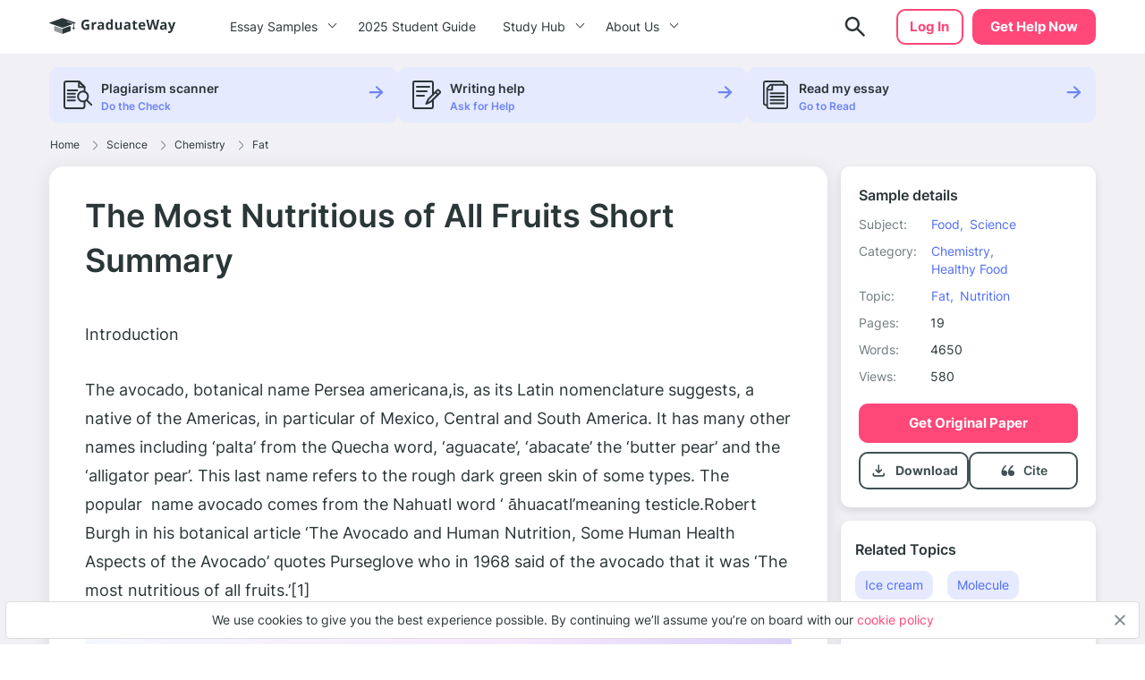

--- FILE ---
content_type: text/html; charset=UTF-8
request_url: https://graduateway.com/the-most-nutritious-of-all-fruits/
body_size: 25638
content:
<!DOCTYPE html>
<html lang="en-US">
<head>
<meta charset="utf-8">
<meta name="viewport" content="width=device-width, initial-scale=1, maximum-scale=1.0, user-scalable=no">
<meta name='robots' content='index, follow, max-image-preview:large, max-snippet:-1, max-video-preview:-1' />
<!-- This site is optimized with the Yoast SEO plugin v19.3 - https://yoast.com/wordpress/plugins/seo/ -->
<title>⇉The Most Nutritious of All Fruits Short Summary Essay Example | GraduateWay</title>
<meta name="description" content="Get help on 【 The Most Nutritious of All Fruits Short Summary 】 on Graduateway ✅ A huge assortment of FREE essays &amp; assignments ✅ Find an idea for your paper!" />
<link rel="canonical" href="https://graduateway.com/the-most-nutritious-of-all-fruits/" />
<meta property="og:locale" content="en_US" />
<meta property="og:type" content="article" />
<meta property="og:title" content="⇉The Most Nutritious of All Fruits Short Summary Essay Example | GraduateWay" />
<meta property="og:description" content="Get help on 【 The Most Nutritious of All Fruits Short Summary 】 on Graduateway ✅ A huge assortment of FREE essays &amp; assignments ✅ Find an idea for your paper!" />
<meta property="og:url" content="https://graduateway.com/the-most-nutritious-of-all-fruits/" />
<meta property="og:site_name" content="GraduateWay" />
<meta property="article:published_time" content="2016-08-09T07:05:50+00:00" />
<meta property="article:modified_time" content="2022-07-14T06:59:34+00:00" />
<meta name="author" content="Rochelle Newman" />
<meta name="twitter:card" content="summary_large_image" />
<meta name="twitter:label1" content="Written by" />
<meta name="twitter:data1" content="Rochelle Newman" />
<meta name="twitter:label2" content="Est. reading time" />
<meta name="twitter:data2" content="23 minutes" />
<script type="application/ld+json" class="yoast-schema-graph">{"@context":"https://schema.org","@graph":[{"@type":"WebSite","@id":"https://graduateway.com/#website","url":"https://graduateway.com/","name":"GraduateWay","description":"Best Essay Topics and Examples","potentialAction":[{"@type":"SearchAction","target":{"@type":"EntryPoint","urlTemplate":"https://graduateway.com/?s={search_term_string}"},"query-input":"required name=search_term_string"}],"inLanguage":"en-US"},{"@type":"WebPage","@id":"https://graduateway.com/the-most-nutritious-of-all-fruits/","url":"https://graduateway.com/the-most-nutritious-of-all-fruits/","name":"⇉The Most Nutritious of All Fruits Short Summary Essay Example | GraduateWay","isPartOf":{"@id":"https://graduateway.com/#website"},"datePublished":"2016-08-09T07:05:50+00:00","dateModified":"2022-07-14T06:59:34+00:00","author":{"@id":"https://graduateway.com/#/schema/person/c4f4df14d1a2c11bbaa302b1bb4e44bb"},"description":"Get help on 【 The Most Nutritious of All Fruits Short Summary 】 on Graduateway ✅ A huge assortment of FREE essays & assignments ✅ Find an idea for your paper!","breadcrumb":{"@id":"https://graduateway.com/the-most-nutritious-of-all-fruits/#breadcrumb"},"inLanguage":"en-US","potentialAction":[{"@type":"ReadAction","target":["https://graduateway.com/the-most-nutritious-of-all-fruits/"]}]},{"@type":"BreadcrumbList","@id":"https://graduateway.com/the-most-nutritious-of-all-fruits/#breadcrumb","itemListElement":[{"@type":"ListItem","position":1,"name":"Home","item":"https://graduateway.com/"},{"@type":"ListItem","position":2,"name":"Science","item":"https://graduateway.com/essay-examples/science/"},{"@type":"ListItem","position":3,"name":"Chemistry","item":"https://graduateway.com/essay-examples/chemistry/"},{"@type":"ListItem","position":4,"name":"Fat","item":"https://graduateway.com/essay-examples/fat/"},{"@type":"ListItem","position":5,"name":"The Most Nutritious of All Fruits Short Summary"}]},{"@type":"Person","@id":"https://graduateway.com/#/schema/person/c4f4df14d1a2c11bbaa302b1bb4e44bb","name":"Rochelle Newman","image":{"@type":"ImageObject","inLanguage":"en-US","@id":"https://graduateway.com/#/schema/person/image/","url":"https://secure.gravatar.com/avatar/9cd0fe024f9150db696d8059ca6edfd5?s=96&d=mm&r=g","contentUrl":"https://secure.gravatar.com/avatar/9cd0fe024f9150db696d8059ca6edfd5?s=96&d=mm&r=g","caption":"Rochelle Newman"},"sameAs":["http://dev.samploon.com"],"url":"https://graduateway.com/author/admin/"}]}</script>
<!-- / Yoast SEO plugin. -->
<!-- graduateway.com is managing ads with Advanced Ads 1.25.0 --><script data-wpfc-render="false">
advanced_ads_ready=function(){var e,t=[],n="object"==typeof document&&document,d=n&&n.documentElement.doScroll,o="DOMContentLoaded",a=n&&(d?/^loaded|^c/:/^loaded|^i|^c/).test(n.readyState);return!a&&n&&(e=function(){for(n.removeEventListener(o,e),window.removeEventListener("load",e),a=1;e=t.shift();)e()},n.addEventListener(o,e),window.addEventListener("load",e)),function(e){a?setTimeout(e,0):t.push(e)}}();		</script>
<link rel='stylesheet' id='single_css-css'  href='//graduateway.com/wp-content/cache/wpfc-minified/f58787wu/bhox.css' type='text/css' media='' />
<script type='text/javascript' src='https://graduateway.com/wp-content/plugins/wc-cookie-referrer-url/set-cookies.js?ver=5.8.2' id='cookie_referrer_script-js'></script>
<script type="application/ld+json">{"@context":"http:\/\/schema.org","@type":"Product","name":"The Most Nutritious of All Fruits Short Summary","aggregateRating":{"@type":"AggregateRating","ratingCount":"149","ratingValue":"4.6"}}</script><link rel="manifest" href="https://graduateway.com/manifest.json"><script>navigator.serviceWorker.register('/sw.js')</script><link rel="icon" href="https://graduateway.com/wp-content/uploads/2021/07/cropped-ms-icon-310x310-1-32x32.png" sizes="32x32" />
<link rel="icon" href="https://graduateway.com/wp-content/uploads/2021/07/cropped-ms-icon-310x310-1-192x192.png" sizes="192x192" />
<link rel="apple-touch-icon" href="https://graduateway.com/wp-content/uploads/2021/07/cropped-ms-icon-310x310-1-180x180.png" />
<meta name="msapplication-TileImage" content="https://graduateway.com/wp-content/uploads/2021/07/cropped-ms-icon-310x310-1-270x270.png" />
<style type="text/css" id="wp-custom-css">
/* kloncards */
/* fix */
.klon-flex-item.klon-central-block {
margin-bottom: 20px;
}
.klon-vc_row-flex {
display: flex;
flex-direction: row;
}
.klon-flex-item.klon-central-block {
min-width: 50%;
max-width: 50%;
}
.klon-vc-row-flex{
padding: 0;
margin: 0;
list-style: none;
display: -webkit-box;
display: -webkit-flex;
display: -ms-flexbox;
display: flex;
-webkit-box-orient: horizontal;
-webkit-box-direction: normal;
-webkit-flex-direction: row;
-ms-flex-direction: row;
flex-direction: row;
width: 100%;
border: 1px #ccc solid;
margin: 10px 0;
}
.klon-flex-item{
padding: 5px;
text-align: left;
padding: 3.5%;
}
.klon-flex-item img{
margin: 0 auto;
display: block;
}
.klon-flex-item:nth-child(1){padding: 0px;}
.klon-flex-item.first-col.not-empty{
min-width: 33.3333333333%;
max-width: 33.3333333333%;
padding: 5px;
}
.klon-row-flex .klon-flex-item:nth-child(1){width: 0;}
.klon-row-flex .klon-flex-item:nth-child(2){width: 50%;max-width: 50%}
.klon-row-flex .klon-flex-item:nth-child(3){width: 50%; max-width: 50%}
.klon-row-flex .klon-flex-item.not-empty {width: 33.3333333%; max-width: 33.3333333%;}
.klon-row-flex .klon-flex-item.width-33 { width: 33.3333333%; max-width: 33.3333333%;}
.klon-central-block {
background-color: rgba(109, 132, 244, 0.0993225);
}
/*footer info*/
.footer__info p {
font-size: 10px;
line-height: 1.4;
}
.footer__info strong {
font-size: 14px;
line-height: 20px;
}
/*fix text in posts*/
.text-section__content {word-break: break-word;}
div#getAvatar img 
{border: 1px solid #DCDCDC;border-radius: 50%;}
/*fix background color*/
.header .header__cta {
background-color: #ff4778;
border: 2px solid #ff4778 !important;}
.header .header__cta:hover {
background-color: #ff6a92 !important;}
.faq_topics{padding-bottom: 20px;}
.sample_sidebar-universities__info{padding-top:20px;}
tr.overview-university {
padding: 0 0 5px;
display: flex;
flex-direction: row;
justify-content: flex-start;
}
tr.overview-university:last-child {
display: grid;
}
tr.overview-university th {
padding-right: 5px;
}
tr.overview-university th:after {
content: ':';
}		</style>
</head>
<body class="post-template-default single single-post postid-98649 single-format-standard aa-prefix-gradu-">
<div class="overflow"></div>
<header id="mainHeader" class="header">
<div class="container">
<div class="header__logo">
<a href="https://graduateway.com">                    <picture>
<source media="(min-width: 576px)" srcset="https://graduateway.com/wp-content/themes/essay/src/images/logo/logo-big.svg">
<img src="https://graduateway.com/wp-content/themes/essay/src/images/logo/logo-small.svg" alt="logo">
</picture>
</a>
</div>
<span data-href="https://service.graduateway.com/order" class="header__cta btn">Get help now</span>
<button class="header__toggle toggle-menu-js">
<span class="header__toggle-open">
<img src="https://graduateway.com/wp-content/themes/essay/src/images/header/menu.svg" alt="menu">
</span>
<span class="header__toggle-close">
<img src="https://graduateway.com/wp-content/themes/essay/src/images/header/menu-close.svg" alt="menu-close">
</span>
</button>
<div class="header__submenu"></div>
<nav class="header__menu">
<ul class="header__menu-long"><li id="menu-item-161393" class="menu-item menu-item-type-custom menu-item-object-custom menu-item-has-children menu-item-161393"><a>Essay Samples</a>
<ul class="menu-sub"><li class="submenu-close">Menu</li>
<li id="menu-item-161888" class="menu-item menu-item-type-taxonomy menu-item-object-category menu-item-161888"><a href="https://graduateway.com/essay-examples/art/">Art</a><span class="post-count">487 papers</span></li>
<li id="menu-item-161887" class="menu-item menu-item-type-taxonomy menu-item-object-category menu-item-161887"><a href="https://graduateway.com/essay-examples/american-dream/">American Dream</a><span class="post-count">131 papers</span></li>
<li id="menu-item-161889" class="menu-item menu-item-type-taxonomy menu-item-object-category menu-item-161889"><a href="https://graduateway.com/essay-examples/business/">Business</a><span class="post-count">136 papers</span></li>
<li id="menu-item-161890" class="menu-item menu-item-type-taxonomy menu-item-object-category menu-item-161890"><a href="https://graduateway.com/essay-examples/culture/">Culture</a><span class="post-count">628 papers</span></li>
<li id="menu-item-161891" class="menu-item menu-item-type-taxonomy menu-item-object-category menu-item-161891"><a href="https://graduateway.com/essay-examples/economics/">Economics</a><span class="post-count">445 papers</span></li>
<li id="menu-item-161892" class="menu-item menu-item-type-taxonomy menu-item-object-category menu-item-161892"><a href="https://graduateway.com/essay-examples/education/">Education</a><span class="post-count">962 papers</span></li>
<li id="menu-item-161893" class="menu-item menu-item-type-taxonomy menu-item-object-category menu-item-161893"><a href="https://graduateway.com/essay-examples/ethics/">Ethics</a><span class="post-count">701 papers</span></li>
<li id="menu-item-161894" class="menu-item menu-item-type-taxonomy menu-item-object-category menu-item-161894"><a href="https://graduateway.com/essay-examples/health/">Health</a><span class="post-count">392 papers</span></li>
<li id="menu-item-161896" class="menu-item menu-item-type-taxonomy menu-item-object-category menu-item-161896"><a href="https://graduateway.com/essay-examples/history/">History</a><span class="post-count">827 papers</span></li>
<li id="menu-item-161897" class="menu-item menu-item-type-taxonomy menu-item-object-category menu-item-161897"><a href="https://graduateway.com/essay-examples/life/">Life</a><span class="post-count">672 papers</span></li>
<li id="menu-item-161898" class="menu-item menu-item-type-taxonomy menu-item-object-category menu-item-161898"><a href="https://graduateway.com/essay-examples/books-and-literature/">Literature</a><span class="post-count">1191 papers</span></li>
<li id="menu-item-161900" class="menu-item menu-item-type-taxonomy menu-item-object-category menu-item-161900"><a href="https://graduateway.com/essay-examples/philosophy/">Philosophy</a><span class="post-count">271 papers</span></li>
<li id="menu-item-161901" class="menu-item menu-item-type-taxonomy menu-item-object-category menu-item-161901"><a href="https://graduateway.com/essay-examples/religion/">Religion</a><span class="post-count">529 papers</span></li>
<li id="menu-item-161902" class="menu-item menu-item-type-taxonomy menu-item-object-category current-post-ancestor menu-item-161902"><a href="https://graduateway.com/essay-examples/science/">Science</a><span class="post-count">654 papers</span></li>
<li id="menu-item-161886" class="menu-item menu-item-type-taxonomy menu-item-object-category menu-item-161886"><a href="https://graduateway.com/essay-examples/social-issues/">Social Issues</a><span class="post-count">262 papers</span></li>
<li id="menu-item-161903" class="menu-item menu-item-type-taxonomy menu-item-object-category menu-item-161903"><a href="https://graduateway.com/essay-examples/technology/">Technology</a><span class="post-count">307 papers</span></li>
<li id="menu-item-161904" class="menu-item menu-item-type-taxonomy menu-item-object-category menu-item-161904"><a href="https://graduateway.com/essay-examples/war/">War</a><span class="post-count">355 papers</span></li>
<li id="menu-item-161401" class="menu-item menu-item-type-custom menu-item-object-custom menu-item-161401"><a href="/essay-samples/">Show All</a></li>
</ul></li>
<li id="menu-item-267892" class="menu-item menu-item-type-post_type menu-item-object-page menu-item-267892"><a href="https://graduateway.com/buy-college-essay-online-a-2025-student-guide/">2025 Student Guide</a></li>
</ul>
<ul class="header__menu-short"><li id="menu-item-161884" class="menu-item menu-item-type-custom menu-item-object-custom menu-item-has-children menu-item-161884"><a>Study Hub</a>
<ul class="menu-sub"><li class="submenu-close">Menu</li>
<li id="menu-item-228813" class="menu-item menu-item-type-taxonomy menu-item-object-q menu-item-228813"><a href="https://graduateway.com/q/qa/">Ask-an-Expert Q&#038;A</a></li>
<li id="menu-item-253207" class="menu-item menu-item-type-post_type menu-item-object-page menu-item-253207"><a href="https://graduateway.com/application-essays/">Application Essays</a></li>
<li id="menu-item-161402" class="menu-item menu-item-type-custom menu-item-object-custom menu-item-161402"><a href="/essay-topics/">Essay Topics</a></li>
<li id="menu-item-177417" class="menu-item menu-item-type-post_type menu-item-object-page menu-item-177417"><a href="https://graduateway.com/read-my-essay/">Read My Essay</a></li>
<li id="menu-item-161406" class="menu-item menu-item-type-post_type menu-item-object-page menu-item-161406"><a href="https://graduateway.com/plagiarism-checker/">Plagiarism Scanner</a></li>
</ul></li>
<li id="menu-item-161403" class="menu-item menu-item-type-post_type menu-item-object-page menu-item-has-children menu-item-161403"><a href="https://graduateway.com/about-site/">About Us</a>
<ul class="menu-sub"><li class="submenu-close">Menu</li>
<li id="menu-item-161416" class="menu-item menu-item-type-custom menu-item-object-custom menu-item-161416"><a href="/terms-and-conditions/">Terms and conditions</a></li>
<li id="menu-item-161404" class="menu-item menu-item-type-post_type menu-item-object-page menu-item-161404"><a href="https://graduateway.com/privacy-policy/">Privacy Policy</a></li>
</ul></li>
</ul>                                                                <div class="btn__wrap"><span data-href="https://service.graduateway.com/chatbot?login-first=1" class="btn btn-secondary header__login">Log in</span></div>
</nav>
<div class="header__search  ">
<form id="search-form" method="get" action="/"  class="header__search-form d-flex flex-row justify-content-between form-conteiner form-search hub-page_search-container billboard__form">
<input autocomplete="off" name="s" id="autoComplete" tabindex="1" type="text" class="input search-icon-input hub_page_input_search searchAutoHeader billboard__field searchAutocomplete" placeholder="Search">
<button type="button" class="btn-close toggle-search-js">
<span class="header__search-close"><svg width="20" height="20" viewBox="0 0 20 20" fill="none" xmlns="http://www.w3.org/2000/svg">
<path d="M10.7366 9.9998L16.5141 4.22225C16.7176 4.01884 16.7176 3.68905 16.5141 3.48567C16.3107 3.28228 15.9809 3.28225 15.7776 3.48567L10 9.26322L4.22252 3.48567C4.01911 3.28225 3.68932 3.28225 3.48593 3.48567C3.28255 3.68908 3.28252 4.01887 3.48593 4.22225L9.26344 9.99978L3.48593 15.7773C3.28252 15.9807 3.28252 16.3105 3.48593 16.5139C3.58762 16.6156 3.72093 16.6664 3.85424 16.6664C3.98755 16.6664 4.12083 16.6156 4.22254 16.5139L10 10.7364L15.7775 16.5139C15.8792 16.6156 16.0125 16.6664 16.1458 16.6664C16.2791 16.6664 16.4124 16.6156 16.5141 16.5139C16.7176 16.3105 16.7176 15.9807 16.5141 15.7773L10.7366 9.9998Z" fill="#EE5454" stroke="#EE5454" stroke-linejoin="round"/>
</svg>
</span>
</button>
<button class="btn-search" type="search">
<span class="header__search-open">
<img src="https://graduateway.com/wp-content/themes/essay/src/images/header/search.svg" alt="logo">
</span>
</button>
<button type="submit" class="btn btn-light_yellow hub_page_search_button js-search-form " id="goToSearch"></button>
</form>
<button class="header__search-btn toggle-search-js" type="button">
<span class="header__search-open">
<img src="https://graduateway.com/wp-content/themes/essay/src/images/header/search.svg" alt="logo">
</span>
</button>
</div>
<span data-href="https://service.graduateway.com/chatbot?login-first=1" class="btn btn-secondary header__login header__login-desctop">Log in</span>
</div>
</header>
<div class="single-page">
<div class="single-bar__top">
<div class="container">
<div class="single-bar">
<ul>
<li data-href="https://graduateway.com/plagiarism-checker/">
<img src="https://graduateway.com/wp-content/themes/essay/src/images/single/1.svg" alt="plagiarism checker"
class="lozad">
<div class="single-bar__text">
<label>Plagiarism scanner</label>
<span>Do the Check</span>
</div>
</li>
<li data-href="https://service.graduateway.com/order">
<img src="https://graduateway.com/wp-content/themes/essay/src/images/single/2.svg" alt="Writing help" class="lozad">
<div class="single-bar__text">
<label>Writing help</label>
<span>Ask for Help</span>
</div>
</li>
<li data-href="https://graduateway.com/read-my-essay/">
<img src="https://graduateway.com/wp-content/themes/essay/src/images/single/3.svg" alt="read my essay" class="lozad">
<div class="single-bar__text">
<label>Read my essay</label>
<span>Go to Read</span>
</div>
</li>
</ul>
</div>        </div>
</div>
<main class="sample">
<div class="container">
<div class="breadcrumb-snippet"><span><span><a href="https://graduateway.com/">Home</a><span class='separator'><svg width="6" height="11" viewBox="0 0 6 11" fill="none" xmlns="http://www.w3.org/2000/svg">
<path d="M4.71564 6.32836L0.667126 10.3853C0.514704 10.538 0.26738 10.5383 0.114705 10.3859C-0.03801 10.2335 -0.0382638 9.98616 0.114119 9.83345L4.16293 5.77621C4.31523 5.6239 4.31523 5.37609 4.16263 5.22349L0.11412 1.16654C-0.0382623 1.01383 -0.0380083 0.766502 0.114706 0.61412C0.190937 0.538026 0.2908 0.5 0.390624 0.5C0.490722 0.5 0.590819 0.538241 0.667128 0.614706L4.71535 4.67136C5.17226 5.12828 5.17226 5.87174 4.71564 6.32836Z" fill="#707D80"/>
</svg>
</span> <span><a href="https://graduateway.com/essay-examples/science/">Science</a><span class='separator'><svg width="6" height="11" viewBox="0 0 6 11" fill="none" xmlns="http://www.w3.org/2000/svg">
<path d="M4.71564 6.32836L0.667126 10.3853C0.514704 10.538 0.26738 10.5383 0.114705 10.3859C-0.03801 10.2335 -0.0382638 9.98616 0.114119 9.83345L4.16293 5.77621C4.31523 5.6239 4.31523 5.37609 4.16263 5.22349L0.11412 1.16654C-0.0382623 1.01383 -0.0380083 0.766502 0.114706 0.61412C0.190937 0.538026 0.2908 0.5 0.390624 0.5C0.490722 0.5 0.590819 0.538241 0.667128 0.614706L4.71535 4.67136C5.17226 5.12828 5.17226 5.87174 4.71564 6.32836Z" fill="#707D80"/>
</svg>
</span> <span><a href="https://graduateway.com/essay-examples/chemistry/">Chemistry</a><span class='separator'><svg width="6" height="11" viewBox="0 0 6 11" fill="none" xmlns="http://www.w3.org/2000/svg">
<path d="M4.71564 6.32836L0.667126 10.3853C0.514704 10.538 0.26738 10.5383 0.114705 10.3859C-0.03801 10.2335 -0.0382638 9.98616 0.114119 9.83345L4.16293 5.77621C4.31523 5.6239 4.31523 5.37609 4.16263 5.22349L0.11412 1.16654C-0.0382623 1.01383 -0.0380083 0.766502 0.114706 0.61412C0.190937 0.538026 0.2908 0.5 0.390624 0.5C0.490722 0.5 0.590819 0.538241 0.667128 0.614706L4.71535 4.67136C5.17226 5.12828 5.17226 5.87174 4.71564 6.32836Z" fill="#707D80"/>
</svg>
</span> <span><a href="https://graduateway.com/essay-examples/fat/">Fat</a></span></div>        </div>
<div class="container sample__main">
<div class="sample_sidebar">
<header class="sample-details__header">
<h3>Sample details</h3>
<ul class="sample-details__header-info">
<li class="sample-details__header-line">
<span class="sample-details__header-name">Subject:</span>
<ul class="sample-details__header-list">
<li><a href="https://graduateway.com/essay-examples/food/">Food,</a></li><li><a href="https://graduateway.com/essay-examples/science/">Science</a></li>                </ul>
</li>
<li class="sample-details__header-line">
<span class="sample-details__header-name">Category:</span>
<ul class="sample-details__header-list">
<li><a href="https://graduateway.com/essay-examples/chemistry/">Chemistry,</a></li><li><a href="https://graduateway.com/essay-examples/healthy-food/">Healthy Food</a></li>                </ul>
</li>
<li class="sample-details__header-line">
<span class="sample-details__header-name">Topic:</span>
<ul class="sample-details__header-list">
<li><a href="https://graduateway.com/essay-examples/fat/">Fat,</a></li><li><a href="https://graduateway.com/essay-examples/nutrition/">Nutrition</a></li>                </ul>
</li>
<li class="sample-details__header-line">
<span class="sample-details__header-name bold">Pages:</span>
<span class="sample-details__header-number">19</span>
</li>
<li class="sample-details__header-line">
<span class="sample-details__header-name bold">Words:</span>
<span class="sample-details__header-number">4650</span>
</li>
<li class="sample-details__header-line">
<span class="sample-details__header-name bold">Views:</span>
<span class="sample-details__header-number">
580            </span>
</li>
</ul>
<span class="btn-primary btn" data-href="https://service.graduateway.com/order">
Get original paper
</span>
<div class="sample-details__header-download ">
<div class="sample-details__header-download__info download-essay btn-tertiary">
<a href="#" class="sample-details__header-download__btn">
<svg width="21" height="20" viewBox="0 0 21 20" fill="none" xmlns="http://www.w3.org/2000/svg">
<path
d="M10.25 12.9791C10.1389 12.9791 10.0347 12.9616 9.93748 12.9266C9.84026 12.8921 9.74998 12.8333 9.66665 12.7499L6.66665 9.74992C6.51387 9.59714 6.43748 9.4027 6.43748 9.16658C6.43748 8.93047 6.51387 8.73603 6.66665 8.58325C6.81942 8.43047 7.0172 8.35047 7.25998 8.34325C7.50331 8.33659 7.70137 8.40964 7.85415 8.56242L9.41665 10.1249V4.16659C9.41665 3.93047 9.49665 3.73242 9.65665 3.57242C9.81609 3.41297 10.0139 3.33325 10.25 3.33325C10.4861 3.33325 10.6841 3.41297 10.8441 3.57242C11.0036 3.73242 11.0833 3.93047 11.0833 4.16659V10.1249L12.6458 8.56242C12.7986 8.40964 12.9966 8.33659 13.24 8.34325C13.4828 8.35047 13.6805 8.43047 13.8333 8.58325C13.9861 8.73603 14.0625 8.93047 14.0625 9.16658C14.0625 9.4027 13.9861 9.59714 13.8333 9.74992L10.8333 12.7499C10.75 12.8333 10.6597 12.8921 10.5625 12.9266C10.4653 12.9616 10.3611 12.9791 10.25 12.9791ZM5.24998 16.6666C4.79165 16.6666 4.39942 16.5035 4.07331 16.1774C3.74665 15.8508 3.58331 15.4583 3.58331 14.9999V13.3333C3.58331 13.0971 3.66304 12.8991 3.82248 12.7391C3.98248 12.5796 4.18054 12.4999 4.41665 12.4999C4.65276 12.4999 4.85081 12.5796 5.01081 12.7391C5.17026 12.8991 5.24998 13.0971 5.24998 13.3333V14.9999H15.25V13.3333C15.25 13.0971 15.33 12.8991 15.49 12.7391C15.6494 12.5796 15.8472 12.4999 16.0833 12.4999C16.3194 12.4999 16.5172 12.5796 16.6766 12.7391C16.8366 12.8991 16.9166 13.0971 16.9166 13.3333V14.9999C16.9166 15.4583 16.7536 15.8508 16.4275 16.1774C16.1008 16.5035 15.7083 16.6666 15.25 16.6666H5.24998Z"
fill="#415053"/>
</svg>
</a>
<p class="sample-details__header-download__title">Download</p>
</div>
<a href="#cite" class="cite btn-tertiary">
<span href="#" class="sample-details__header-download__btn">
<svg width="21" height="20" viewBox="0 0 21 20" fill="none" xmlns="http://www.w3.org/2000/svg">
<path
d="M6.91465 9.59012C6.38979 9.59201 5.87421 9.73787 5.41754 10.0137C6.06049 8.2397 7.12685 6.67545 8.5111 5.4757C8.5903 5.40617 8.65588 5.3207 8.70409 5.22416C8.75231 5.12762 8.78221 5.0219 8.79209 4.91304C8.80197 4.80418 8.79164 4.69431 8.76169 4.58971C8.73174 4.48511 8.68276 4.38781 8.61753 4.30339C8.55231 4.21897 8.47212 4.14906 8.38156 4.09767C8.29099 4.04628 8.19181 4.01441 8.08969 4.00387C7.98756 3.99334 7.88449 4.00435 7.78636 4.03627C7.68823 4.0682 7.59696 4.12042 7.51776 4.18994C4.67963 6.64801 3.41666 10.0515 3.41666 12.1616C3.42155 12.9077 3.63013 13.6362 4.01695 14.258C4.40377 14.8799 4.95207 15.3682 5.59492 15.6634C6.01096 15.8783 6.46657 15.9919 6.92884 15.9962C7.33573 16.0173 7.7424 15.9501 8.12419 15.7986C8.50598 15.6472 8.85493 15.4146 9.1499 15.1151C9.44486 14.8156 9.67969 14.4554 9.84014 14.0563C10.0006 13.6571 10.0833 13.2274 10.0833 12.7932C10.0833 12.3589 10.0006 11.9292 9.84014 11.5301C9.67969 11.131 9.44486 10.7707 9.1499 10.4712C8.85493 10.1717 8.50598 9.93917 8.12419 9.78772C7.7424 9.63626 7.33573 9.56904 6.92884 9.59012H6.91465Z"
fill="#415053"/>
<path
d="M14.606 9.61378C14.0273 9.61499 13.4588 9.7607 12.9557 10.0368C13.6641 8.26702 14.8365 6.70538 16.358 5.50485C16.4533 5.43856 16.5334 5.35416 16.5936 5.25683C16.6538 5.1595 16.6927 5.0513 16.708 4.9389C16.7233 4.8265 16.7145 4.71227 16.6824 4.60324C16.6502 4.49421 16.5953 4.39269 16.521 4.30493C16.4467 4.21717 16.3546 4.14502 16.2503 4.09292C16.146 4.04083 16.0318 4.00989 15.9147 4.00201C15.7976 3.99413 15.6801 4.00948 15.5694 4.04711C15.4586 4.08473 15.357 4.14385 15.2708 4.22081C12.1422 6.6756 10.75 10.0745 10.75 12.1819C10.7537 12.9185 10.9769 13.6386 11.393 14.2561C11.8091 14.8735 12.4005 15.3623 13.0965 15.6639C13.5667 15.8847 14.0831 15.9984 14.606 15.9962C15.0545 16.0173 15.5028 15.9501 15.9237 15.7989C16.3446 15.6476 16.7292 15.4154 17.0544 15.1163C17.3795 14.8172 17.6384 14.4574 17.8153 14.0588C17.9921 13.6602 18.0833 13.2311 18.0833 12.7975C18.0833 12.3638 17.9921 11.9347 17.8153 11.5361C17.6384 11.1375 17.3795 10.7777 17.0544 10.4786C16.7292 10.1795 16.3446 9.94726 15.9237 9.79601C15.5028 9.64476 15.0545 9.57762 14.606 9.59868V9.61378Z"
fill="#415053"/>
</svg>
</span>
<p class="scroll-cite">
Cite
</p>
</a>
</div>
</header>        <div class="sample_sidebar_inner tablet">
<h3 class="widget__title">Related Topics</h3>
<ul class="widget__list widget_categories">
<li>
<a href="https://graduateway.com/essay-examples/ice-cream/">Ice cream</a>
</li>
<li>
<a href="https://graduateway.com/essay-examples/molecule/">Molecule</a>
</li>
<li>
<a href="https://graduateway.com/essay-examples/coffee/">Coffee</a>
</li>
<li>
<a href="https://graduateway.com/essay-examples/physical-chemistry/">Physical chemistry</a>
</li>
<li>
<a href="https://graduateway.com/essay-examples/elements/">Elements</a>
</li>
<li>
<a href="https://graduateway.com/essay-examples/vegetable/">Vegetable</a>
</li>
<li>
<a href="https://graduateway.com/essay-examples/junk-food/">Junk Food</a>
</li>
<li>
<a href="https://graduateway.com/essay-examples/hydrogen/">Hydrogen</a>
</li>
<li>
<a href="https://graduateway.com/essay-examples/ph/">Ph</a>
</li>
<li>
<a href="https://graduateway.com/essay-examples/steroids/">Steroids</a>
</li>
<li>
<a href="https://graduateway.com/essay-examples/cooking/">Cooking</a>
</li>
<li>
<a href="https://graduateway.com/essay-examples/sugar/">Sugar</a>
</li>
<li>
<a href="https://graduateway.com/essay-examples/breakfast/">Breakfast</a>
</li>
<li>
<a href="https://graduateway.com/essay-examples/tea/">Tea</a>
</li>
<li>
<a href="https://graduateway.com/essay-examples/sodium/">Sodium</a>
</li>
<li>
<a href="https://graduateway.com/essay-examples/carbohydrate/">Carbohydrate</a>
</li>
<li>
<a href="https://graduateway.com/essay-examples/meat/">Meat</a>
</li>
<li>
<a href="https://graduateway.com/essay-examples/street-food/">Street Food</a>
</li>
<li>
<a href="https://graduateway.com/essay-examples/baking/">Baking</a>
</li>
<li>
<a href="https://graduateway.com/essay-examples/molecules/">Molecules</a>
</li>
</ul>
</div>
<div class="single-bar">
<ul>
<li data-href="https://graduateway.com/plagiarism-checker/">
<img src="https://graduateway.com/wp-content/themes/essay/src/images/single/1.svg" alt="plagiarism checker"
class="lozad">
<div class="single-bar__text">
<label>Plagiarism scanner</label>
<span>Do the Check</span>
</div>
</li>
<li data-href="https://service.graduateway.com/order">
<img src="https://graduateway.com/wp-content/themes/essay/src/images/single/2.svg" alt="Writing help" class="lozad">
<div class="single-bar__text">
<label>Writing help</label>
<span>Ask for Help</span>
</div>
</li>
<li data-href="https://graduateway.com/read-my-essay/">
<img src="https://graduateway.com/wp-content/themes/essay/src/images/single/3.svg" alt="read my essay" class="lozad">
<div class="single-bar__text">
<label>Read my essay</label>
<span>Go to Read</span>
</div>
</li>
</ul>
</div>
<div class="sample_preview_wrap">
<img class="lozad" src="https://graduateway.com/graduateway-uploads/the-most-nutritious-of-all-fruits.webp" alt="The Most Nutritious of All Fruits Short Summary" title="The Most Nutritious of All Fruits Short Summary">    </div>
</div>            <div class="sample__wrap single-post">
<h1 class="sample__title">The Most Nutritious of All Fruits Short Summary</h1>
<div class="sample__wrap-top">
</div>
<div id="toc" class="table_of_contents">
<div class="toc-label active">
<span class="active">Table of Content</span>
<div class="table_of_contents-items "></div>
</div>
</div>
<article class="sample__body text-section__content">
<p style="text-align: justify;">Introduction</p>
<p style="text-align: justify;">The avocado, botanical name Persea americana,is, as its Latin nomenclature suggests, a native of the Americas, in particular of Mexico, Central and South America. It has many other names including ‘palta’ from the Quecha word, ‘aguacate’, ‘abacate’ the ‘butter pear’ and the ‘alligator pear’. This last name refers to the rough dark green skin of some types. The popular  name avocado comes from the Nahuatl word ‘ āhuacatl’meaning testicle.Robert Burgh in his botanical article ‘The Avocado and Human Nutrition, Some Human Health Aspects of the Avocado’ quotes Purseglove who in 1968 said of the avocado that it was ‘The most nutritious of all fruits.’[1]</p><div class="sample-banner">
<div class="sample-banner__info">
<div class="sample-banner__title">This essay could be plagiarized. Get your custom essay</div>
<div class="sample-banner__text">“Dirty Pretty Things” Acts of Desperation: The State of Being Desperate</div>
</div>
<div class="sample-banner__secondary">
<div class="sample-banner__online-authors">
<div class="sample-banner__online-authors-item">
<div style="background-image: url('/wp-content/themes/essay/src/images/single/authors/photo.png')"
class="lozad"></div>
<div style="background-image: url('/wp-content/themes/essay/src/images/single/authors/photo-1.png')"
class="lozad"></div>
<div style="background-image: url('/wp-content/themes/essay/src/images/single/authors/photo-2.png')"
class="lozad"></div>
<div style="background-image: url('/wp-content/themes/essay/src/images/single/authors/photo-3.png')"
class="lozad"></div>
<div style="background-image: url('/wp-content/themes/essay/src/images/single/authors/photo-4.png')"
class="lozad"></div>
<div style="background-image: url('/wp-content/themes/essay/src/images/single/authors/photo-5.png')"
class="lozad"></div>
<div style="background-image: url('/wp-content/themes/essay/src/images/single/authors/photo-6.png')"
class="lozad"></div>
<div style="background-image: url('/wp-content/themes/essay/src/images/single/authors/photo-7.png')"
class="lozad"></div>
<div style="background-image: url('/wp-content/themes/essay/src/images/single/authors/photo-8.png')"
class="lozad"></div>
<div style="background-image: url('/wp-content/themes/essay/src/images/single/authors/photo-9.png')"
class="lozad"></div>
<div style="background-image: url('/wp-content/themes/essay/src/images/single/authors/photo-10.png')"
class="lozad"></div>
<div style="background-image: url('/wp-content/themes/essay/src/images/single/authors/photo-11.png')"
class="lozad"></div>
<div style="background-image: url('/wp-content/themes/essay/src/images/single/authors/photo-12.png')"
class="lozad"></div>
<div style="background-image: url('/wp-content/themes/essay/src/images/single/authors/photo-13.png')"
class="lozad"></div>
<div style="background-image: url('/wp-content/themes/essay/src/images/single/authors/photo-14.png')"
class="lozad"></div>
<div style="background-image: url('/wp-content/themes/essay/src/images/single/authors/photo-15.png')"
class="lozad"></div>
<div style="background-image: url('/wp-content/themes/essay/src/images/single/authors/photo-16.png')"
class="lozad"></div>
<div style="background-image: url('/wp-content/themes/essay/src/images/single/authors/photo-17.png')"
class="lozad"></div>
<div style="background-image: url('/wp-content/themes/essay/src/images/single/authors/photo-18.png')"
class="lozad"></div>
<div style="background-image: url('/wp-content/themes/essay/src/images/single/authors/photo-19.png')"
class="lozad"></div>
<div style="background-image: url('/wp-content/themes/essay/src/images/single/authors/photo-20.png')"
class="lozad"></div>
<div style="background-image: url('/wp-content/themes/essay/src/images/single/authors/photo-21.png')"
class="lozad"></div>
<div style="background-image: url('/wp-content/themes/essay/src/images/single/authors/photo-22.png')"
class="lozad"></div>
<div style="background-image: url('/wp-content/themes/essay/src/images/single/authors/photo-23.png')"
class="lozad"></div>
<div style="background-image: url('/wp-content/themes/essay/src/images/single/authors/photo-24.png')"
class="lozad"></div>
<div style="background-image: url('/wp-content/themes/essay/src/images/single/authors/photo-25.png')"
class="lozad"></div>
</div>
<div class="sample-banner__online-authors-now">
<span class="experts-online popup_expert_online">128</span> writers
<p class="sample-banner__online-authors-now-help">ready to help you now</p>
</div>
</div>
<div class="sample-banner__bottom">
<span data-href="https://service.graduateway.com/order" class="btn btn-primary sample-banner__btn">Get original paper</span>
<p>Without paying upfront</p>
</div>
</div>
</div>
<p style="text-align: justify;">History</p>
<p style="text-align: justify;">This plant has a long history of cultivation especially in Central and South America. This can be proved by such findings as a water jar in what is clearly avocado shape  being found in the pre-Incan city of Chan Chan. This dates  from around 900 C.E. , but in Mexico there is evidence of the plants growth in cultivation from some 10,000 years ago.</p>
<p style="text-align: justify;">Martín Fernández de Enciso (c. 1470–c. 1528) gives us the first description of the plant from a European perspective in 1518 or 1519 in his book, of 1518 or 1519 Suma de Geografía que Trata de Todas las Partidas y Provincias del Mundo.</p>
<p style="text-align: justify;">It was written in English as ‘Avocado’ in 1696 by Hans Sloane  in an index of the</p>
<p style="text-align: justify;">plants of Jamaica.</p>
<p style="text-align: justify;">By 1750 it was being planted in Indonesia, though, despite being an American native,  it is not recorded in Brazil before 1809. It reached the eastern mediterranean countries in the early years of the 20th century, not long after its introduction to both South Africa and Australia. Certain hardy types will grow in more temperate climates such as the southern U.S.A. In California 8 varieties are grown, Bacon, Fuerte, Gwen, Hass, Lamb Hass, Pinkerton, Reed and Zutano.[2]</p>
<p style="text-align: justify;">Primarily because of its shape, which could be said to resemble a testicle, the plant has been credited with being an aphrodisiac and so would not be bought or eaten by those wishing to preserve an image of chastity. Historically avocados had a long-standing stigma as a sexual stimulant and were not purchased or consumed by any person wishing to preserve a chaste image for avocados were known ‘fertility fruit’ by the Aztecs.</p>
<p style="text-align: justify;">Botany</p>
<p style="text-align: justify;">It is  a flowering tree of the tropics from the plant family Lauraceae. The name avocado is used for both the plant in general and for its fruit, technically called by botanists a berry, which contains a hard , egg shaped pit or seed in casing. The tree can grow as high as 65 feet or about 20 metres and has alternately arranged leaves, these being 12–25 centimetres long each. The inconspicuous flowers are greenish-yellow in coloran dtuiny, being only 5–10 millimetres wide.The  flowers born in dense racemes and have no petals and do have six perianth lobes, nine stamens arranged on three series and a one-celled ovary.These tiny flowers  contrast with the largish fruit which are between 7 and 20 centimetres long, and which can weigh anything from 100grams to a kilogram. Each pear has a large central seed, with two coytyledons and which can be from round to conical in shape. [3]These seeds are 5–6.4 centimeters long. The fruit vary in colour from yellowy green to dark green. The mesocarp or pulp is buttery in consistancy and is also greenish yellow.</p>
<p style="text-align: justify;">The Guatamalean type has an oil content of 8-10% while those grown in the West Indies may only have oil levels of between 3 and 10 %. The Mexican varity has thin skin and its leaves have an anise odour.There are however almost 500 varieties, many of them crosses.</p>
<p style="text-align: justify;">Cultivation</p>
<p style="text-align: justify;">Although there are types which grow in somewhat cooler climates, most are grown in the tropics or subtropics. These varieties need a climate without frost and with little wind. This is because high winds affect the plant’s ability to be pollinated. Types grown in the West Indies in particular, need both humidity and a tropical climate if they are to flower.</p>
<p style="text-align: justify;">The Hass cultivar however can survive a very mild frost at -1degree Centigrade while</p>
<p style="text-align: justify;">the Guatamalan type is the least resistant to cold.[4]</p>
<p style="text-align: justify;"> The soil must be well aereated and relatively deep to allow a good root run. If irrigation water is saline, as may occur in places such as the Punjab which has salt deposits under ground, then yields will be affected. These perfect conditions are only available in a limited number of sites around the world  few areas of the world &#8211; southern Spain, the Eastern Mediterranean,  South Africa, Peru, parts of Chile and he southern states of the United States of America, in Asian countries such as  Vietnam, Indonesia, Sri Lanka, the Philippines and Malaysia and in Mexico, central  America and the Caribbean.</p>
<p style="text-align: justify;">Like the Banana it is a climacteric fruit. This means that it matures on the tree, but continues to ripen once off it. Usually in commerce the fruit is picked while still hard and stored at 3.3 to 5.6°Centigrade until it reaches its ultimate destination. Once picked, providing they are mature, they will ripen in 2-3 days at normal room tempratures. Oil can be extracted for use in many products, but , according to the writers of ‘Minor Oil Crops[5]’ the compostion of such oil can be quite varied quoting the levels in the table below.</p>
<p style="text-align: justify;">Palmitic acid<br />
7.2-26.1%<br />
Oleic acid<br />
64.8-80.9%<br />
Linoleic acid<br />
6.3-11.3%</p>
<p style="text-align: justify;">Nutrition</p>
<p style="text-align: justify;">Robert Burgh quotes various food writers in his article[6]. They describe its fat content a being  more nutritious than butter, having the flavor of nuts, the vitamins and minerals of green vegetables. He adds comments from people such as John Kellogg that it is nutritionally superior to other foods as well as being easy to digest because its proteins are less complex than those in animal proteins. The United States Department of Agriculture states that each avocado contains on average:-</p>
<p style="text-align: justify;">324 calories;3.98g protein;14.8g carbohydrate;30.8g total fat;10g fiber;1,204mg potassium; 15.8mg Vitamin C;124mcg folate and 1,230IU Vitamin A.[7]</p>
<p style="text-align: justify;">Benefits</p>
<p style="text-align: justify;">In general these fall into the following groups, food source, medical uses, cosmetic uses and sundry others such as ornamentation. Some of these may be combined as for instance where the eating of avocados can lower blood pressure.Because of this the list below is in no particular order.</p>
<p style="text-align: justify;"> 1) It is a natural sun screen[8]</p>
<p style="text-align: justify;">2) It is useful as part of the diet when aiming to control weight.[9]</p>
<p style="text-align: justify;">3) It is a source of dietery fibre, necessary for the normal action of  the digestive tract.[10]</p>
<p style="text-align: justify;">4) It can be used as a baby food without risk of allergic reactions, having the same ratio of fat as human breast milk[11]</p>
<p style="text-align: justify;">5) It is high in calories, but this means that huge amounts do not have to be eaten in order</p>
<p style="text-align: justify;">    to obtain any benefit.[12]</p>
<p style="text-align: justify;">6) It has a softening effect on the skin and a high skin penetration level because of the high hydrocarbon content of the pulp and oil, and which is beneficial to those with dry skin .[13]</p>
<p style="text-align: justify;">7) The flesh can be frozen combined with lemon juice and spices as guacamole.[14]</p>
<p style="text-align: justify;">8) The flesh can be fermented into something resembling cheese.[15]</p>
<p style="text-align: justify;">9) The American Federal Drug Administration reports that there are 240 cosmetic products containing avocado oil at levels of 0.1 to 5%.[16]</p>
<p style="text-align: justify;">10) The pulped flesh can be used in icecream.[17]</p>
<p style="text-align: justify;">11) Source of vitamins B.E.and K[18]</p>
<p style="text-align: justify;">12) Young plants make a decorative house plant.[19]</p>
<p style="text-align: justify;">13) Can be used as a meat substitute in vegetarian dishes.[20]</p>
<p style="text-align: justify;">14) Avocados are high in potassium which is needed for muscle contraction.[21]They contain 60% more potassium than bananas.</p>
<p style="text-align: justify;">15) May reduce symptoms of osteo arthritis, especially when combined with soya oil.[22],[23]</p>
<p style="text-align: justify;">16) The seeds have been used by native Americans to treat dysentry and diarrhea.[24]</p>
<p style="text-align: justify;">17) A pomade made from the fruit has been used to stimulate hair growth.[25]</p>
<p style="text-align: justify;">18) A pomade  of the flesh has been used to promote the healing of wounds.[26]</p>
<p style="text-align: justify;">19) Oleic acid, a beneficial monounsaturated fatty acid is obtained from avocados in concetrations of from 61% to 95% [27]</p>
<p style="text-align: justify;">20) Source of vitamin D in levels higher than those found in butter or eggs.[28]</p>
<p style="text-align: justify;">21) The flesh contains sugars and carbohydrates for food.[29]</p>
<p style="text-align: justify;">22) The leaves and skin can be used to make compost.[30]</p>
<p style="text-align: justify;">23) Mexican avocado leaves contain approximately 3% of an essential oil made up mainly of estragole and anethole.[31]</p>
<p style="text-align: justify;">24) A study involving rats showed that avocado protects the mucosal lining of the  stomuch.[32]</p>
<p style="text-align: justify;">25) Research shows that the liver is protected from injury by avocado.[33]</p>
<p style="text-align: justify;">26) Source of beta carotene.[34]</p>
<p style="text-align: justify;">27) Source of vitamins  C and  folate, niacin and thiamin.[35]</p>
<p style="text-align: justify;">28) Pulp easily so can be used to make a smoothie.[36]</p>
<p style="text-align: justify;">29) Can be used as a salad dressing. [37]</p>
<p style="text-align: justify;">30) Avocados contain plant proteins which can be used to stretch expensive animal proteins in food.[38]</p>
<p style="text-align: justify;">31) Because of its essential oil content it can be used as a stroke preventative.[39]<br />
32) Avocados enable the body to better absorb  fat-soluble nutrients, such as alpha- and beta-carotene as well as lutein, in other foods that are eaten with the fruit.[40]</p>
<p style="text-align: justify;">33) When recovering from an illness people mayhave low appetite levels , but an avocado a day will help to restore strength.[41]</p>
<p style="text-align: justify;">34) The chance of heart attacks can be lowered.[42]</p>
<p style="text-align: justify;">35) The oil can be used as a dip.[43]</p>
<p style="text-align: justify;">36) Can be used to make a souffle.[44]</p>
<p style="text-align: justify;">37) Can be used in a vinigrette.[45]</p>
<p style="text-align: justify;">38) Can be used as an ingredient in aoli.[46]</p>
<p style="text-align: justify;">39) Used on the hair the oil adds shine.[47]</p>
<p style="text-align: justify;">40)  The oil increases the elasticity of the skin.[48]</p>
<p style="text-align: justify;">41) The oil eliminates the need for preservatives  as it needs none, while other oils  can become rancid over time.[49]</p>
<p style="text-align: justify;">42) The oil can be used as a carrier for various ingredients.[50]</p>
<p style="text-align: justify;">43) The flesh can be used as a hair conditioner.[51]</p>
<p style="text-align: justify;">44) An average avocado contains 81 micrograms of Lutein, which is important for good eyesight.[52]</p>
<p style="text-align: justify;">45) They make a healthy substitute for other foods which are high in saturated fats.[53]</p>
<p style="text-align: justify;">46) Avocados contain Beta-sitosterol  ( 76 milligrams in a 3 oz  ( 100 gram) serving which is a natural plant sterol which it is believed  may help maintain healthy cholesterol levels.  In  the December 1999 issue of the ‘American Journal of Medicine’, researchers recorded that beta-sitosterol  had been tested  in 16 studies involving humans and all showed that it reduced cholesterol. [54] This reduction is in what are called ‘bad fats. Eating an avocado a day will on average reduce cholesterol by 17% according to a 1996 study.[55]</p>
<p style="text-align: justify;">47) Because the fats in avocado are more digestible than other fats they are especially useful for those with digestive problems.[56]</p>
<p style="text-align: justify;">48) Mashed avocado can be used as a spread on bread.[57]</p>
<p style="text-align: justify;">49) Mashed avocado can be used to replace high fat mayonnaise.[58]</p>
<p style="text-align: justify;">50) When switching from an omnivorous diet to a vegan one avocado replaces some of the fat in meat and so helps the transition.[59]</p>
<p style="text-align: justify;">51) The consumption of avocado will help to remove any craving for high fat creamy dairy foods.[60]</p>
<p style="text-align: justify;">52) Avocado trees, each of which produces between 100 and 400 fruits per season and so produce more food per acre than any other tree crop and this equals  up to 1/200th of the land required to produce an equal quantity of beef protein.[61]</p>
<p style="text-align: justify;">53) Although avocados contain only 2% protein this is easily available to our bodies. Meat protein, because it is cooked, is deranged and so is not all available to the liver.[62]</p>
<p style="text-align: justify;">54) The sun’s ripening action of the sun works on complex proteins predigesting them into simple and more easily digested amino acids.[63] By weight, avocados contain an average of 30% of these easily digestible oily fatty acids.</p>
<p style="text-align: justify;">55) Avocado oil is heavy and waxy. It penetrates deep into ht eskin and is useful for therapuetic massages.[64]</p>
<p style="text-align: justify;">56) Dr Alison Butt has reported in June 2007 that persin has a positive effect on breast cancer. It needs further trials at present , but may be of use in conjunction with tamoxifen.[65]</p>
<p style="text-align: justify;">57) The Conquistador’s in Central America used as ink the milky fluid from the seed, which turns red on exposure to the air.[66]</p>
<p style="text-align: justify;">58) In Latin America the rind is used as a traditional medicne to free the body from intestinal worms.[67]</p>
<p style="text-align: justify;">59) In Queensland, Australia scientists have discovered that a diet which included avocados eaten on a regular basis led to a 10-20% decrease in the recurrence of heart disease together with a 4-8% decrease in the number of patients with coronary heart disease if people persisted with the diet for 5 years[68].</p>
<p style="text-align: justify;">60) Avocado oil can be used to produce soap.[69]</p>
<p style="text-align: justify;">61) Avocado can be used as a face mask and is particularly good on dry skin.[70]</p>
<p style="text-align: justify;">62) Avocados are used in milk shakes in Brazil and Vietnam[71]</p>
<p style="text-align: justify;">63) Avocados can be used to fight the cancer cells in oral cancer. Researchers at Ohio  State University&#8217;s Comprehensive Cancer Center state phytonutrients found  in avocados can search out, find and eliminate oral cancer cells.[72]</p>
<p style="text-align: justify;">64) The American Heart Association recommends the eating of avocados rather than the taking of anti-hypertensive drugs for those with uncomplicated  and mild hypertension.[73]</p>
<p style="text-align: justify;">65) Avocados can be used to combat childhood obesity and future health problems.[74]</p>
<p style="text-align: justify;">66) Avocados contain folate – important in the prevention of birth defects such as spina bifida.[75]</p>
<p style="text-align: justify;">Global Usage</p>
<p style="text-align: justify;">Obviously avocados are eaten wherever they are available. Various recipes are easy to find, but other uses vary from place to place. For instance in Japan they are used in sushi and in other places such as the Philippines they are eaten with milk and sugar.The most traditional uses are found in Latin America, their place of origin. Now that avocados are more freely available in countries far from their places of growth, the people of the world are ever seeking more ways to use  the fruit. Where it is grown there is also research into the use of the leaves and bark and the overripe and so inedible fruits, their seeds and skins.</p>
<p style="text-align: justify;">Global Production</p>
<p style="text-align: justify;">Gradually the avocado has spread from its original habitats. For instance in 1911 Carl Schmidt a worker at the  West Indian Nursery in Altadena, California, was seeking a variety of Mexican avocado that would thrive further north in California. At Puebla, Mexico cuttings were taken from several trees, but by 1913 only one was still surviving. The survivor was designated as Fuerte, which means strong and vigorous and was to become the basis of the current California avocado industry. [76]</p>
<p style="text-align: justify;">Mexico, Chile and the United States of America are the world’s biggest producers of avocados.[77] However, despite exporting 1,431 tons to Canada, Korea and Japan, the United States also imported 252,045 tons. In 2005 exports were valued at $3 million. Production in 2005 /6 in the United States has been estimated as 247,000 tons, a huge increase of 34 % on the previous year. Chile sends more than 60% of its crop to the U.S.A., but has only 1/5th or the production that Mexico has. Most imported avocados are of the Hass variety. Demand has exceeded production domestically in theUnited States. One possible reason is the rise in the percentage of Hispanics in the American population according to the file ‘World Horticultural Trade  and U.S. Export Opportunities.[78]The Dominican Republic also exports avocados to the United States.</p>
<p style="text-align: justify;">There was at one point a trade war with America banning the import of Mexican avocados, stating that they would bring with them fruit fies. Mexico said they would only export to northern states where the flies could not survive. Then, when this failed to change American government attitudes, they began to impose barriers on the import of American maize.USDA officials went to Mexico and examined millions of avocados and found nothing harmful! It still took until 2007 before avocados were allowed to be imported in all American states.[79]</p>
<p style="text-align: justify;">Conclusion</p>
<p style="text-align: justify;">Although it is obviously important economically and there are already many uses for the avocado, nutritionally, as a medication and in other ways. It may well be that these are only the tip of the iceberg and that the more science looks at this remarkable plant the more benefits they will discover. They are not perfect  &#8211; they will only grow in certian conditions, taste bitter when heated and , according to the American Drug Administration can carry the dangerous organism Listeria monocytogenes on rare occasions.[80] (Though they also said there were no known cases of disease)Also they are contra indicated when taking certain medication in particular the antidepressant Parnate. [81]However their many uses outweigh these possible problems.</p>
<p style="text-align: justify;">References and Works Cited</p>
<p style="text-align: justify;">Avocado, http://en.wikipedia.org/wiki/Avacado accessed15th November 2008</p>
<p style="text-align: justify;">Avocado, Drugs.com http://www.drugs.com/npp/avocado.html accessed 10th November 2008</p>
<p style="text-align: justify;">Avocado, Online Family Doctor .com, http://www.online-family-doctor.com/fruits/avocado.html accessed 10th November 2008</p>
<p style="text-align: justify;">Avocado, Minor Oil Crops, Individual Monographs, FAO Corporate Document Depository, http://www.fao.org/docrep/x5043e/x5043E04.htm#Individual monographs accessed 10th November 2008</p>
<p style="text-align: justify;">Avocado mulch and compost demonstration, CA.Gov, http://www.ciwmb.ca.gov/Organics/Farming/AgDemos/UCRiver.htm accessed 15th November 2008</p>
<p style="text-align: justify;">Avocado soufflé on rocket leaves, Gourmet Sleuth http://www.gourmetsleuth.com/recipe_avocadosouffle.htm accessed 9th November 2008</p>
<p style="text-align: justify;">Avocado Oil, http://www.natoils.com/avocado.html accessed 9th November 2008</p>
<p style="text-align: justify;">Avocado oil, Indobase, http://beauty.indobase.com/carrier-oils/avocado-oil.html accessed 9th November 2008</p>
<p style="text-align: justify;">Avocados Prove Fruitful in Fighting Cancer.1st September 2007, Medical News Today, http://www.medicalnewstoday.com/articles/81180.php accessed 9th November 2008</p>
<p style="text-align: justify;">Avocado receives ‘R’rating, http://www.living-foods.com/articles/avocado.html</p>
<p style="text-align: justify;">Avocado Situation and Outlook for Selected Countries, World Horticultural Trade and U.S. Export Opportunities. May 2006,</p>
<p style="text-align: justify;">http://www.fas.usda.gov/htp/Hort_Circular/2006/05-06/Avocados%205-10-06.pdf accessed 9th November 2008</p>
<p style="text-align: justify;">Avocado Vinaigrette with Mango and Habanero Chiles, Gourmet Sleuth, http://www.gourmetsleuth.com/recipe_mangohabinero.htm accessed 9th November 2008</p>
<p style="text-align: justify;">Burgh,R., The Avocado and Human Nutrition, Some Human Health Aspects of the Avocado, http://www.regenerativenutrition.com/content.asp?id=443 accessed 10th November 2008</p>
<p style="text-align: justify;">Butt, A, quoted in ‘Persin, the avocado toxin that  kills breast cancer cells. http://www.garvan.org.au/news-events/news-archive/2007/persin-the-avocado-toxin-that-kills-breast-cancer-cells.html accessed 9th November 2008</p>
<p style="text-align: justify;">California Avocado Commission,American Heart Association Recommends More Produce for High Blood Pressure, , http://www.avocado.org/content/pdf/CAC-HealthyTimes-SummerFall-2006.pdf</p>
<p style="text-align: justify;">accessed 12th November 2008</p>
<p style="text-align: justify;">Douglas, G and Frink, J. Avocado, Living and Raw Food, Living Nutrition Magazine, Volume 11, http://www.living-foods.com/articles/avocadoarticle.html accessed 9th November 2008</p>
<p style="text-align: justify;">Dukkah, http://www.gourmetsleuth.com/recipe_dukkah.htm accessed 9th November 2008</p>
<p style="text-align: justify;">Dunjic BS, Axelson J, Hashmonai M, Bengmark S. Gastric mucosal protective capacity of avocado: phospholipids as an active principe? (A-3). Dig Dis Sci . 1996;41:431. Abstract accessed 9th November 2008</p>
<p style="text-align: justify;">FDA News, 9th February 2001, U.S. Food and Drug Administration, http://www.fda.gov/bbs/topics/NEWS/2001/NEW00755.html accessed 12th November 2008</p>
<p style="text-align: justify;">Hilditch, T, Chemical Contribution of natural fats. P147, quoted by Burgh accessed 9th November 2008</p>
<p style="text-align: justify;">Home made facial masks, http://www.fatfreekitchen.com/beauty/facial-masks.html accessed 12th November 2008</p>
<p style="text-align: justify;">Hopkins, Technology, Why we need potassium. Potassium, January 1990. http://www.hoptechno.com/book29p.htm accessed 9th November 2008</p>
<p style="text-align: justify;">How Folate Can Help Prevent Birth Defects, The FDA Consumer, U.S. Food and Drug Administration, revised February 1999, http://www.cfsan.fda.gov/~dms/fdafolic.html accessed 12th November 2008</p>
<p style="text-align: justify;">Karmel,A, Weaning baby-avocado puree, Karmel, A. Weaning baby – avocado puree, http://www.annabelkarmel.com/recipes/babies-6-9-months/baby_food_recipes_avocado_puree accessed15th November 2008</p>
<p style="text-align: justify;">Kawagishi H, Fukumoto Y, Hatakeyama M, et al. Liver injury suppressing compounds from avocado (Persea americana). J Agric Food Chem . 2001;49:2215-2221 cited by drugs.com accessed 10th November 2008</p>
<p style="text-align: justify;">Little CV, Parsons T, Logan S. Herbal therapy for treating osteoarthritis (Cochrane Review). In: The Cochrane Library . Chichester, UK: John Wiley &amp; Sons, Ltd; 2004 accessed 9th November 2008</p>
<p style="text-align: justify;">Mayo and Avocado Deep Conditioning Hair Treatment, http://www.recipezaar.com/Mayo-and-Avocado-Deep-Conditioning-Hair-Treatment-52110 accessed 9th November 2008</p>
<p style="text-align: justify;">Nutrition, Healthy Living, http://www.avocado.org/about/varieties accessed 9th November 2008</p>
<p style="text-align: justify;">Pan, W., Planting Avocado Seed, the many beneficial uses of avocados. http://ezinearticles.com/?Planting-Avocado-Seed-The-Many-Beneficial-Uses-of-Avocados&amp;id=1632803 accessed 9th November 2008</p>
<p style="text-align: justify;">Prescribing information, Parnate, http://www.fda.gov/cder/foi/label/2001/12342s53lbl.pdf accessed 12th November 2008</p>
<p style="text-align: justify;">Public Health Spotlight – Childhood Obesity, , California Avocado Commission, http://www.avocado.org/content/pdf/CAC-HealthyTimes-SummerFall-2006.pdf accessed 12th November 2008</p>
<p style="text-align: justify;">Rubin ,R. Avocados, http://www.weightwatchers.com/util/art/index_art.aspx?tabnum=1&amp;art_id=26381 accessed 9th November 2008</p>
<p style="text-align: justify;">Shenanchie, Avocados, http://shenanchie.tripod.com/FoodFare/avocados.htm#health benefits accessed 9th November 2008</p>
<p style="text-align: justify;">Swisher, H.E. 1988. Avocado oil: from food use to skin care. J. Amer. Oil Chemists&#8217; Soc. 65: 1704-1706., quoted by Burgh accessed 9th November 2008</p>
<p style="text-align: justify;">Tee Tree and Avocado Soap, Shopica,, http://www.angelwingssoaps.com/default.pk?tsearch=avocado&amp;search_button.x=35&amp;search_button.y=15 accessed 12th November 2008</p>
<p style="text-align: justify;">The Avocado Advantage, WebMD, http://www.webmd.com/diet/features/avocado-advantage accessed 10th November 2008</p>
<p style="text-align: justify;">Uses for avocados, http://www.avocadofruit.com/uses-for-avocado.html accessed 9th November 2008</p>
<p>[1] Burgh,R., The Avocado and Human Nutrition, Some Human Health Aspects of the Avocado<br />
[2] About Avocados, http://www.avocado.org/about/varieties<br />
[3] Avocado, Online Family Doctor .com, http://www.online-family-doctor.com/fruits/avocado.html<br />
[4] Avocado, Minor Oil Crops, Individual Monographs, FAO Corporate Document Depository, http://www.fao.org/docrep/x5043e/x5043E04.htm#Individual monographs<br />
[5] Burgh,R., The Avocado and Human Nutrition, Some Human Health Aspects of the Avocado,<br />
[6] Burgh,R., The Avocado and Human Nutrition, Some Human Health Aspects of the Avocado, http://www.regenerativenutrition.com/content.asp?id=443<br />
[7] quoted by  Shenanchie, Avocados, http://shenanchie.tripod.com/FoodFare/avocados.htm#health benefits<br />
[8] Burgh,R., The Avocado and Human Nutrition, Some Human Health Aspects of the Avocado, http://www.regenerativenutrition.com/content.asp?id=443<br />
[9] http://www.regenerativenutrition.com/content.asp?id=443<br />
[10] Avocado, http://en.wikipedia.org/wiki/Avacado<br />
[11] Karmel, A. Weaning baby – avocado puree, http://www.annabelkarmel.com/recipes/babies-6-9-months/baby_food_recipes_avocado_puree<br />
[12] Burgh,R., The Avocado and Human Nutrition, Some Human Health Aspects of the Avocado, http://www.regenerativenutrition.com/content.asp?id=443<br />
[13] Swisher, H.E. 1988. Avocado oil: from food use to skin care. J. Amer. Oil Chemists&#8217; Soc. 65: 1704-1706.<br />
[14] Avocado, Minor Oil Crops, Individual Monographs, FAO Corporate Document Depository, http://www.fao.org/docrep/x5043e/x5043E04.htm#Individual monographs<br />
[15] Avocado, Minor Oil Crops, Individual Monographs, FAO Corporate Document Depository, http://www.fao.org/docrep/x5043e/x5043E04.htm#Individual monographs<br />
[16] Swisher, H.E. 1988. Avocado oil: from food use to skin care. J. Amer. Oil Chemists&#8217; Soc. 65: 1704-1706.<br />
[17] Hilditch T. Chemical Contribution of natural fats. P147, cited by Avocado, Minor Oil Crops, Individual Monographs, FAO Corporate Document Depository, http://www.fao.org/docrep/x5043e/x5043E04.htm#Individual monographs<br />
[18] Pan, W., Planting Avocado Seed, the many beneficial uses of avocados. http://ezinearticles.com/?Planting-Avocado-Seed-The-Many-Beneficial-Uses-of-Avocados&amp;id=1632803<br />
[19] Pan, W., Planting Avocado Seed, the many beneficial uses of avocados. http://ezinearticles.com/?Planting-Avocado-Seed-The-Many-Beneficial-Uses-of-Avocados&amp;id=1632803<br />
[20] Pan, W., Planting Avocado Seed, the many beneficial uses of avocados. http://ezinearticles.com/?Planting-Avocado-Seed-The-Many-Beneficial-Uses-of-Avocados&amp;id=1632803<br />
[21] Why we need potassium. Potassium, Hopkins Technology, January 1990. http://www.hoptechno.com/book29p.htm<br />
[22] Avocado, Drugs.com http://www.drugs.com/npp/avocado.html<br />
[23] Little CV, Parsons T, Logan S. Herbal therapy for treating osteoarthritis (Cochrane Review). In: The Cochrane Library . Chichester, UK: John Wiley &amp; Sons, Ltd; 2004, cited by Drugs.com<br />
[24] Avocado, Drugs.com http://www.drugs.com/npp/avocado.html<br />
[25] Avocado, Drugs.com http://www.drugs.com/npp/avocado.html<br />
[26] Avocado, Drugs.com http://www.drugs.com/npp/avocado.html<br />
[27] Avocado, Drugs.com http://www.drugs.com/npp/avocado.html<br />
[28] Avocado, Drugs.com http://www.drugs.com/npp/avocado.html<br />
[29] Avocado, Drugs.com http://www.drugs.com/npp/avocado.html<br />
[30] Avocado mulch and compost demonstration http://www.ciwmb.ca.gov/Organics/Farming/AgDemos/UCRiver.htm<br />
[31] Avocado, Drugs.com http://www.drugs.com/npp/avocado.html<br />
[32] Dunjic BS, Axelson J, Hashmonai M, Bengmark S. Gastric mucosal protective capacity of avocado: phospholipids as an active principe? (A-3). Dig Dis Sci . 1996;41:431. Abstract. Cited by drugs.com<br />
[33] Kawagishi H, Fukumoto Y, Hatakeyama M, et al. Liver injury suppressing compounds from avocado (Persea americana). J Agric Food Chem . 2001;49:2215-2221<br />
[34] Rubin ,R. Avocados, http://www.weightwatchers.com/util/art/index_art.aspx?tabnum=1&amp;art_id=26381<br />
[35] Rubin ,R. Avocados, http://www.weightwatchers.com/util/art/index_art.aspx?tabnum=1&amp;art_id=26381<br />
[36] Rubin ,R. Avocados, http://www.weightwatchers.com/util/art/index_art.aspx?tabnum=1&amp;art_id=26381<br />
[37] Rubin ,R. Avocados, http://www.weightwatchers.com/util/art/index_art.aspx?tabnum=1&amp;art_id=26381<br />
[38] Rubin ,R. Avocados, http://www.weightwatchers.com/util/art/index_art.aspx?tabnum=1&amp;art_id=26381<br />
[39] Avocado,  On line Family doctor.com  http://www.online-family-doctor.com/fruits/avocado.html<br />
[40] Nutrition, Healthy Living, http://www.avocado.org/about/varieties<br />
[41] Avocado,  On line Family doctor.com  http://www.online-family-doctor.com/fruits/avocado.html<br />
[42] Avocado,  On line Family doctor.com  http://www.online-family-doctor.com/fruits/avocado.html<br />
[43] Dukkah, http://www.gourmetsleuth.com/recipe_dukkah.htm<br />
[44] Avocado soufflé on rocket leaves, Gourmet Sleuth http://www.gourmetsleuth.com/recipe_avocadosouffle.htm<br />
[45] Avocado Vinaigrette with Mango and Habanero Chiles, Gourmet Sleuth, http://www.gourmetsleuth.com/recipe_mangohabinero.htm<br />
[46] Avocado Aioli, Gourmet Sleuth, http://www.gourmetsleuth.com/recipe_avocadoaioli.htm<br />
[47] Avocado Oil, http://www.natoils.com/avocado.html<br />
[48] Avocado Oil, http://www.natoils.com/avocado.html<br />
[49] Avocado Oil, http://www.natoils.com/avocado.html<br />
[50] Avocado Oil, http://www.natoils.com/avocado.html<br />
[51] Mayo and Avocado Deep Conditioning Hair Treatment, http://www.recipezaar.com/Mayo-and-Avocado-Deep-Conditioning-Hair-Treatment-52110<br />
[52] Nutrition, Healthy Living, http://www.avocado.org/about/varieties<br />
[53] Nutrition, Healthy Living, http://www.avocado.org/about/varieties<br />
[54] The Avocado Advantage, WebMD, http://www.webmd.com/diet/features/avocado-advantage<br />
[55] A 1996 study by the Instituto Mexicano del Seguro Social in Mexico (Archives of Medical Research, Winter 1996) quoted by The Avocado Advantage. http://www.webmd.com/diet/features/avocado-advantage<br />
[56] Douglas, G and Frink, J.Avocado, Living and Raw Food, Living Nutrition Magazine, Volume 11, http://www.living-foods.com/articles/avocadoarticle.html<br />
[57] The Avocado Advantage. http://www.webmd.com/diet/features/avocado-advantage<br />
[58] The Avocado Advantage. http://www.webmd.com/diet/features/avocado-advantage<br />
[59] Douglas, G and Frink, J. .Avocado, Living and Raw Food, Living Nutrition Magazine, Volume 11, http://www.living-foods.com/articles/avocadoarticle.html<br />
[60] Douglas, G and Frink, J. .Avocado, Living and Raw Food, Living Nutrition Magazine, Volume 11, http://www.living-foods.com/articles/avocadoarticle.html<br />
[61] Douglas, G and Frink, J. .Avocado, Living and Raw Food, Living Nutrition Magazine, Volume 11, http://www.living-foods.com/articles/avocadoarticle.html<br />
[62] Douglas, G and Frink, J. .Avocado, Living and Raw Food, Living Nutrition Magazine, Volume 11, http://www.living-foods.com/articles/avocadoarticle.html<br />
[63] Douglas, G and Frink, J. .Avocado, Living and Raw Food, Living Nutrition Magazine, Volume 11, http://www.living-foods.com/articles/avocadoarticle.html<br />
[64] Avocado oil, Indobase, http://beauty.indobase.com/carrier-oils/avocado-oil.html<br />
[65] Butt, A, quoted in ‘Persin, the avocado toxin that  kills breast cancer cells. http://www.garvan.org.au/news-events/news-archive/2007/persin-the-avocado-toxin-that-kills-breast-cancer-cells.html<br />
[66] Avocado receives ‘R’rating, http://www.living-foods.com/articles/avocado.html<br />
[67] Avocado, Herbs 2000,com http://www.herbs2000.com/herbs/herbs_avocado.htm,<br />
[68] Shenanchie, Avocados, http://shenanchie.tripod.com/FoodFare/avocados.htm#health benefits<br />
[69] Tee Tree and Avocado Soap, Shopica,, http://www.angelwingssoaps.com/default.pk?tsearch=avocado&amp;search_button.x=35&amp;search_button.y=15<br />
[70] Home made facial masks, http://www.fatfreekitchen.com/beauty/facial-masks.html<br />
[71] Uses for avocados, http://www.avocadofruit.com/uses-for-avocado.html<br />
[72] Avocados Prove Fruitful in Fighting Cancer.1st September 2007, Medical News Today, http://www.medicalnewstoday.com/articles/81180.php<br />
[73] American Heart Association Recommends More Produce for High Blood Pressure, California Avocado Commission, http://www.avocado.org/content/pdf/CAC-HealthyTimes-SummerFall-2006.pdf<br />
[74] Public Health Spotlight – Childhood Obesity, , California Avocado Commission, http://www.avocado.org/content/pdf/CAC-HealthyTimes-SummerFall-2006.pdf<br />
[75] How Folate Can Help Prevent Birth Defects, The FDA Consumer, U.S. Food and Drug Administration, revised February 1999, http://www.cfsan.fda.gov/~dms/fdafolic.html<br />
[76] Avocado receives R rating.  http://www.living-foods.com/articles/avocado.html</p>
<p style="text-align: justify;">Avocado Situation and Outlook for Selected Countries, World Horticultural Trade and U.S. Export Opportunities. May 2006,<br />
[77] Avocado Situation and Outlook for Selected Countries, World Horticultural Trade and U.S. Export Opportunities. May 2006, http://www.fas.usda.gov/htp/Hort_Circular/2006/05-06/Avocados%205-10-06.pdf<br />
[78] Avocado Situation and Outlook for Selected Countries, World Horticultural Trade and U.S. Export Opportunities. Page 1  May 2006, http://www.fas.usda.gov/htp/Hort_Circular/2006/05-06/Avocados%205-10-06.pdf<br />
[79] Avocado related trade war, http://www.avocadofruit.com/avocado-related-trade-war.html<br />
[80] FDA News, 9th February 2001, U.S. Food and Drug Administration, http://www.fda.gov/bbs/topics/NEWS/2001/NEW00755.html<br />
[81] Prescribing information,Parnate, http://www.fda.gov/cder/foi/label/2001/12342s53lbl.pdf</p>
</article>
<!-- vue.js -->
<div id="rating"></div>
<!-- vue.js -->
<div id="cite" class="cite-tabs">
<div class="cite-tabs__header">
<h2>Cite this page</h2>
<div class="cite-tabs__wrap-nav">
<nav class="cite-tabs__nav">
<button class="cite-tabs__btn active" data-content="<p>The Most Nutritious of All Fruits Short Summary. (2016, Aug 09). Retrieved from <a href='https://graduateway.com/the-most-nutritious-of-all-fruits/'>https://graduateway.com/the-most-nutritious-of-all-fruits/</a></p>">
APA
</button>
<button class="cite-tabs__btn" data-content='<p>"The Most Nutritious of All Fruits Short Summary." <em>GraduateWay</em>, 9 Aug 2016, <p>https://graduateway.com/the-most-nutritious-of-all-fruits/</a></p>'>
MLA
</button>
<button class="cite-tabs__btn" data-content='<p>GraduateWay. (2016). <em>The Most Nutritious of All Fruits Short Summary</em>. [Online]. Available at: <p>https://graduateway.com/the-most-nutritious-of-all-fruits/</a>[Accessed: 21 Jan. 2026]</p>'>
Harvard
</button>
<button class="cite-tabs__btn" data-content='<p>"The Most Nutritious of All Fruits Short Summary." GraduateWay, Aug 09, 2016. Accessed January 21, 2026. <p>https://graduateway.com/the-most-nutritious-of-all-fruits/</a></p>'>
Chicago
</button>
<button class="cite-tabs__btn" data-content='<p>"The Most Nutritious of All Fruits Short Summary." <em>GraduateWay</em>, 9 Aug 2016, <p>https://graduateway.com/the-most-nutritious-of-all-fruits/</a></p>'>
ASA
</button>
<button class="cite-tabs__btn" data-content='<p>"The Most Nutritious of All Fruits Short Summary," <em>GraduateWay</em>, 09-Aug-2016. [Online]. Available: <p>https://graduateway.com/the-most-nutritious-of-all-fruits/</a>. [Accessed: 21-Jan-2026]</p>'>
IEEE
</button>
<button class="cite-tabs__btn" data-content='<p>GraduateWay. (2016). <em>The Most Nutritious of All Fruits Short Summary</em>. [Online]. Available at: <p>https://graduateway.com/the-most-nutritious-of-all-fruits/</a>[Accessed: 21-Jan-2026]</p>'>
AMA
</button>
</nav>
</div>
</div>
<div class="cite-tabs__content">
<div class="cite-tabs__text">
<p>The Most Nutritious of All Fruits Short Summary. (2016, Aug 09). Retrieved from <p>https://graduateway.com/the-most-nutritious-of-all-fruits/</p></p>
</div>
<button class="cite-tabs__btn-copy btn btn-tertiary">
<svg width="21" height="20" viewBox="0 0 21 20" fill="none" xmlns="http://www.w3.org/2000/svg">
<path d="M12.6484 20H5.1875C3.46432 20 2.0625 18.5982 2.0625 16.875V6.28906C2.0625 4.56589 3.46432 3.16406 5.1875 3.16406H12.6484C14.3716 3.16406 15.7734 4.56589 15.7734 6.28906V16.875C15.7734 18.5982 14.3716 20 12.6484 20ZM5.1875 4.72656C4.32599 4.72656 3.625 5.42755 3.625 6.28906V16.875C3.625 17.7365 4.32599 18.4375 5.1875 18.4375H12.6484C13.5099 18.4375 14.2109 17.7365 14.2109 16.875V6.28906C14.2109 5.42755 13.5099 4.72656 12.6484 4.72656H5.1875ZM18.8984 14.9219V3.125C18.8984 1.40182 17.4966 0 15.7734 0H7.10156C6.67004 0 6.32031 0.349731 6.32031 0.78125C6.32031 1.21277 6.67004 1.5625 7.10156 1.5625H15.7734C16.6349 1.5625 17.3359 2.26349 17.3359 3.125V14.9219C17.3359 15.3534 17.6857 15.7031 18.1172 15.7031C18.5487 15.7031 18.8984 15.3534 18.8984 14.9219Z" fill="#415053"/>
</svg>
Copy to clipboard</button>
</div>
</div>
<div class="article-banner">
<div class="article-banner_content">
<div class="title">Remember! This essay was written by a student
</div>
<p>You can get a custom paper by one of our expert writers</p>
</div>
<div class="article-banner__button">
<span data-href="https://service.graduateway.com/order"
class="btn btn-primary sample-banner__btn">Order custom paper</span>
<span class="simple_btn">Without paying upfront</span>
</div>
</div>
</div>
</div>
</main>
<div class="sample_bottom_sm">
<div class="container">
<div class="sample_sidebar_inner mobile">
<h3 class="widget__title">Related Topics</h3>
<ul class="widget__list widget_categories">
<li>
<a href="https://graduateway.com/essay-examples/food-security/">Food security</a>
</li>
<li>
<a href="https://graduateway.com/essay-examples/biochemistry/">biochemistry</a>
</li>
<li>
<a href="https://graduateway.com/essay-examples/chromatography/">Chromatography</a>
</li>
<li>
<a href="https://graduateway.com/essay-examples/bar/">Bar</a>
</li>
<li>
<a href="https://graduateway.com/essay-examples/polymers/">Polymers</a>
</li>
<li>
<a href="https://graduateway.com/essay-examples/hydrogen/">Hydrogen</a>
</li>
<li>
<a href="https://graduateway.com/essay-examples/ice/">ice</a>
</li>
<li>
<a href="https://graduateway.com/essay-examples/meat/">Meat</a>
</li>
<li>
<a href="https://graduateway.com/essay-examples/plastic/">Plastic</a>
</li>
<li>
<a href="https://graduateway.com/essay-examples/dieting/">Dieting</a>
</li>
<li>
<a href="https://graduateway.com/essay-examples/ice-cream/">Ice cream</a>
</li>
<li>
<a href="https://graduateway.com/essay-examples/food-truck/">Food truck</a>
</li>
<li>
<a href="https://graduateway.com/essay-examples/ph/">Ph</a>
</li>
<li>
<a href="https://graduateway.com/essay-examples/hunger/">Hunger</a>
</li>
<li>
<a href="https://graduateway.com/essay-examples/heat/">Heat</a>
</li>
<li>
<a href="https://graduateway.com/essay-examples/chemical-reaction/">Chemical Reaction</a>
</li>
<li>
<a href="https://graduateway.com/essay-examples/breakfast/">Breakfast</a>
</li>
<li>
<a href="https://graduateway.com/essay-examples/metals/">Metals</a>
</li>
<li>
<a href="https://graduateway.com/essay-examples/nutrient/">Nutrient</a>
</li>
<li>
<a href="https://graduateway.com/essay-examples/food-waste/">Food Waste</a>
</li>
</ul>
</div>
<div class="single-bar">
<ul>
<li data-href="https://graduateway.com/plagiarism-checker/">
<img src="https://graduateway.com/wp-content/themes/essay/src/images/single/1.svg" alt="plagiarism checker"
class="lozad">
<div class="single-bar__text">
<label>Plagiarism scanner</label>
<span>Do the Check</span>
</div>
</li>
<li data-href="https://service.graduateway.com/order">
<img src="https://graduateway.com/wp-content/themes/essay/src/images/single/2.svg" alt="Writing help" class="lozad">
<div class="single-bar__text">
<label>Writing help</label>
<span>Ask for Help</span>
</div>
</li>
<li data-href="https://graduateway.com/read-my-essay/">
<img src="https://graduateway.com/wp-content/themes/essay/src/images/single/3.svg" alt="read my essay" class="lozad">
<div class="single-bar__text">
<label>Read my essay</label>
<span>Go to Read</span>
</div>
</li>
</ul>
</div>
<div class="sample_preview_wrap">
<img class="lozad" src="https://graduateway.com/graduateway-uploads/the-most-nutritious-of-all-fruits.webp" alt="The Most Nutritious of All Fruits Short Summary" title="The Most Nutritious of All Fruits Short Summary">    </div>
</div>
</div>
<section class="related-essays">
<div class="container">
<h3 class="related-essays__title">Check more samples on your topics</h3>
<div class="related-essays__wrap" id="related-essays-js">
<div class="related-essays__item">
<div class="related-essays__content">
<h4><a href="https://graduateway.com/milk-powder-in-nestle-trade-mark/" class="related-essays__name">Malaysia’s Favourite Nutritious Chocolate Malt Drink Nestle Milo</a></h4>
<div class="related-essays__content-bottom">
<div class="related-essays__content-cats">
<p class="item-term post-card__term-link"
data-href="https://graduateway.com/essay-examples/trade/">
Trade                                                    </p>
</div>
<div class="post-card__info">
Words:
<span>Array (4 pages)</span>
</div>
<div class="post-card__text"><p>
Now, Nestle MILO® is made more affordable in an effort to make the popular beverage even more accessible to Malaysians. Nestle Malaysia made the announcement of the new prices for MILO® powder range during the official visit by Y. B. Dato’ Shahrir Abdul Samad, Minister of Domestic Trade and Consumer Affairs to the Nestle factory                                            </p>
</div>
</div>
</div>
</div>
<div class="related-essays__item">
<div class="related-essays__content">
<h4><a href="https://graduateway.com/rotten-fruits-and-vegetables-for-tomato-plant-growth/" class="related-essays__name">Rotten Fruits and Vegetables for Tomato Plant Growth</a></h4>
<div class="related-essays__content-bottom">
<div class="related-essays__content-cats">
<p class="item-term post-card__term-link"
data-href="https://graduateway.com/essay-examples/fruit/">
Fruit                                                    </p>
</div>
<div class="post-card__info">
Words:
<span>Array (6 pages)</span>
</div>
<div class="post-card__text"><p>
Introduction
Background of the study. Rotten fruits and rotten vegetables can be good compost rather than taking commercial fertilizer.
Statement of the Problem. What is the effect of the rotten fruits and rotten vegetables to the growth of tomato plant in terms of :
Height
Number of leaves
Hypothesis. Using rotten fruits and rotten vegetables will not make                                            </p>
</div>
</div>
</div>
</div>
<div class="related-essays__item">
<div class="related-essays__content">
<h4><a href="https://graduateway.com/tuba-tuba-jatropha-curcas-fruits-as-a-source-of-biogas/" class="related-essays__name">Tuba –tuba (Jatropha curcas) fruits as a source of biogas</a></h4>
<div class="related-essays__content-bottom">
<div class="related-essays__content-cats">
<p class="item-term post-card__term-link"
data-href="https://graduateway.com/essay-examples/fruit/">
Fruit                                                    </p>
</div>
<div class="post-card__info">
Words:
<span>Array (7 pages)</span>
</div>
<div class="post-card__text"><p>
Gasoline oils are very much in demand in the Philippines, especially in the transports companies and local oil companies. These companies heavily depend on foreign gasoline oils or imported oils for adequate supply and are spending not only billions but trillions of dollars for the import of gasoline oils. The Philippines rank___among the oil importing                                            </p>
</div>
</div>
</div>
</div>
<div class="related-essays__item">
<div class="related-essays__content">
<h4><a href="https://graduateway.com/citric-acid-in-citrus-fruits-in-removing-stains-biology-essay/" class="related-essays__name">Citric Acid In Citrus Fruits In Removing Stains Biology Research Paper</a></h4>
<div class="related-essays__content-bottom">
<div class="related-essays__content-cats">
<p class="item-term post-card__term-link"
data-href="https://graduateway.com/essay-examples/biology/">
Biology                                                    </p>
</div>
<div class="post-card__info">
Words:
<span>Array (15 pages)</span>
</div>
<div class="post-card__text"><p>
Cognition about natural bleaches to take discoloration may be utile in our day-to-day life. Natural bleaches can be found in assorted types of fruits juice and many more. This green `` bleaches '' are more friendly to environment and cheaper than commercial merchandise.Citric acid is one of decoloring agent that can be found in the                                            </p>
</div>
</div>
</div>
</div>
<div class="related-essays__item">
<div class="related-essays__content">
<h4><a href="https://graduateway.com/citrus-fruits-and-limonoids-use-in-preventing-cancer/" class="related-essays__name">Citrus Fruits and Limonoids Use in Preventing Cancer</a></h4>
<div class="related-essays__content-bottom">
<div class="related-essays__content-cats">
<p class="item-term post-card__term-link"
data-href="https://graduateway.com/essay-examples/cancer/">
Cancer                                                    </p>
</div>
<div class="post-card__info">
Words:
<span>Array (16 pages)</span>
</div>
<div class="post-card__text"><p>
Limonoids are naturally-occurring compounds found in citrous fruit fruit. This multidisciplinary, multi-state, multi-institute integrated undertaking will concentrate on the isolation, purification, designation and rating of biological activities of limonoids in citrous fruit. The responsivenesss of limonoids will be tested based on several enzymatic, tumour cell and animate being theoretical accounts in order to measure the                                            </p>
</div>
</div>
</div>
</div>
<div class="related-essays__item">
<div class="related-essays__content">
<h4><a href="https://graduateway.com/assignment-78/" class="related-essays__name">The fruits of industrial development</a></h4>
<div class="related-essays__content-bottom">
<div class="related-essays__content-cats">
<p class="item-term post-card__term-link"
data-href="https://graduateway.com/essay-examples/economics/">
Economics                                                    </p>
<p class="item-term post-card__term-link"
data-href="https://graduateway.com/essay-examples/entrepreneurship/">
Entrepreneurship                                                    </p>
</div>
<div class="post-card__info">
Words:
<span>Array (8 pages)</span>
</div>
<div class="post-card__text"><p>
Entrepreneurs have a vital role in promoting industrial development, resulting in more job opportunities for unemployed young people and higher per capita income. This ultimately improves the quality of life and promotes personal savings. Moreover, entrepreneurs generate government revenue through different channels like income tax, sales tax, export duties, and import duties. Additionally, they contribute                                            </p>
</div>
</div>
</div>
</div>
<div class="related-essays__item">
<div class="related-essays__content">
<h4><a href="https://graduateway.com/global-canned-fruits-market-apac-to-expand-at-3-80-cagr-till-2019/" class="related-essays__name">Global Canned Fruits Market: APAC to Expand at 3.80% CAGR till 2019</a></h4>
<div class="related-essays__content-bottom">
<div class="related-essays__content-cats">
<p class="item-term post-card__term-link"
data-href="https://graduateway.com/essay-examples/fruit/">
Fruit                                                    </p>
<p class="item-term post-card__term-link"
data-href="https://graduateway.com/essay-examples/globalization/">
Globalization                                                    </p>
</div>
<div class="post-card__info">
Words:
<span>Array (2 pages)</span>
</div>
<div class="post-card__text"><p>
Transparency MarketResearchCanned Fruits Market - Global Industry Analysis, Size, Share,Growth, Trends and Forecast 2013 - 2019Published Date19-11-201352 Page ReportBuy NowRequest SamplePress ReleaseGlobal Canned Fruits Market: APAC to Expand at 3.80% CAGR till 2019Transparency Market ResearchState Tower,90, State Street, Suite 700.Albany, NY 12207United Stateswww.transparencymarketresearch.comsales@transparencymarketresearch.comCanned Fruits MarketREPORT DESCRIPTIONA new research study, titled “Canned Fruits Market - Global                                            </p>
</div>
</div>
</div>
</div>
<div class="related-essays__item">
<div class="related-essays__content">
<h4><a href="https://graduateway.com/cloning-animals-and-fruits/" class="related-essays__name">Cloning Animals and Fruits</a></h4>
<div class="related-essays__content-bottom">
<div class="related-essays__content-cats">
<p class="item-term post-card__term-link"
data-href="https://graduateway.com/essay-examples/cloning/">
Cloning                                                    </p>
<p class="item-term post-card__term-link"
data-href="https://graduateway.com/essay-examples/human-cloning/">
Human cloning                                                    </p>
</div>
<div class="post-card__info">
Words:
<span>Array (4 pages)</span>
</div>
<div class="post-card__text"><p>
Cloning, as of recent years, has become a very controversial issue. Society i firmly divided on the uses and ethics of cloning. Cloning can rang from producing copie of plants and animals to clones of humans and human organs. But cloning can hav several positive effects for the well being of society. Cloning plants can                                            </p>
</div>
</div>
</div>
</div>
<div class="related-essays__item">
<div class="related-essays__content">
<h4><a href="https://graduateway.com/a-small-good-thing-genre-short-story-essay/" class="related-essays__name">A Small, Good Thing: Genre Short Story Short Summary</a></h4>
<div class="related-essays__content-bottom">
<div class="related-essays__content-cats">
<p class="item-term post-card__term-link"
data-href="https://graduateway.com/essay-examples/short-story/">
Short Story                                                    </p>
</div>
<div class="post-card__info">
Words:
<span>Array (2 pages)</span>
</div>
<div class="post-card__text"><p>
 Summary
This story concerns the death of a child and failures of communication. Scotty, an eight year old, is hit by a car on his birthday.
His mother had ordered a birthday cake but "there were no pleasantries between" her and the baker. Scotty is hospitalized, unconscious, and the cake is forgotten. Dr. Francis reassures the anxious                                            </p>
</div>
</div>
</div>
</div>
</div>
</div>
</section>
</div>
<footer class="footer">
<div class="container">
<div class="footer__top">
<img src="https://graduateway.com/wp-content/themes/essay/src/images/logo/logo-big.svg" alt="logo"
class="footer__logo lozad">
<span data-href="https://service.graduateway.com/?login-first=1"
class="btn btn-primary footer__register">Log In</span>
</div>
<div class="footer__topics popular__topics">
<div class="footer__topics--title">Browse Popular Essay Categories</div>
<ul class="footer__list">
<li>
<a href="/essay-examples/black-lives-matter/"
target="">Black Lives Matter</a>
</li>
<li>
<a href="/essay-examples/this-i-believe/"
target="">This I Believe</a>
</li>
<li>
<a href="/essay-examples/human-trafficking/"
target="">Human Trafficking</a>
</li>
<li>
<a href="/essay-examples/gun-control/"
target="">Gun Control</a>
</li>
<li>
<a href="/essay-examples/police-brutality/"
target="">Police Brutality</a>
</li>
<li>
<a href="/essay-examples/civil-rights-movement/"
target="">Civil Rights Movement</a>
</li>
<li>
<a href="/essay-examples/cultural-identity/"
target="">Cultural Identity</a>
</li>
<li>
<a href="/essay-examples/technology/"
target="">Technology</a>
</li>
<li>
<a href="/essay-examples/psychology/"
target="">Psychology</a>
</li>
<li>
<a href="/essay-examples/romeo-and-juliet/"
target="">Romeo and Juliet</a>
</li>
<li>
<a href="/essay-examples/mental-health/"
target="">Mental Health</a>
</li>
<li>
<a href="/essay-examples/slavery/"
target="">Slavery</a>
</li>
<li>
<a href="/essay-examples/time-management/"
target="">Time Management</a>
</li>
<li>
<a href="/essay-examples/american-dream/"
target="">American Dream</a>
</li>
<li>
<a href="/essay-examples/leadership/"
target="">Leadership</a>
</li>
<li>
<a href="/essay-examples/friendship/"
target="">Friendship</a>
</li>
<li>
<a href="/essay-examples/global-warming/"
target="">Global Warming</a>
</li>
<li>
<a href="/essay-examples/racial-profiling/"
target="">Racial Profiling</a>
</li>
<li>
<a href="/essay-examples/climate-change/"
target="">Climate Change</a>
</li>
<li>
<a href="/essay-examples/critical-thinking/"
target="">Critical Thinking</a>
</li>
</ul>
</div>
<div class="footer__topics">
<div class="footer__topics--title">Popular Essay Topics</div>
<ul class="footer__list">
<li>
<a href="/animal-farm-essay-topics/"
target="">Animal Farm Essay Topics</a>
</li>
<li>
<a href="/jane-eyre-essay-topics/"
target="">Jane Eyre Topics</a>
</li>
<li>
<a href="/the-great-gatsby-essay-topics/"
target="">The Great Gatsby Topics</a>
</li>
<li>
<a href="/1984-essay-topics/"
target="">1984 by George Orwell Essay Topics</a>
</li>
<li>
<a href="/a-rose-for-emily-essay-topics/"
target="">A Rose For Emily Essay Topics</a>
</li>
<li>
<a href="/macbeth-essay-topics/""
target="">Macbeth Essay Topics</a>
</li>
<li>
<a href="/odyssey-essay-topics/"
target="">Odyssey Essay Topics</a>
</li>
<li>
<a href="/othello-essay-topics/"
target="">Othello Essay Topics</a>
</li>
<li>
<a href="/romeo-and-juliet-essay-topics/"
target="">Romeo And Juliet Essay Topics</a>
</li>
<li>
<a href="/shakespeare-essay-topics/"
target="">Shakespeare Essay Topics</a>
</li>
<li>
<a href="/american-dream-essay-topics/"
target="">American Dream Essay Topics</a>
</li>
<li>
<a href="/human-rights-topics-for-essays/"
target="">Human Rights Essay Topics</a>
</li>
<li>
<a href="/racism-essay-topics/"
target="">Racism Essay Topics</a>
</li>
<li>
<a href="/religion-essay-topics/"
target="">Religion Essay Topics</a>
</li>
<li>
<a href="/abortion-essay-topics/"
target="">Abortion Essay Topics</a>
</li>
<li>
<a href="/beowulf-essay-topics/"
target="">Beowulf Essay Topics</a>
</li>
<li>
<a href="/social-issues-essay-topics/"
target="">Social Issues Essay Topics</a>
</li>
<li>
<a href="/ecology-essay-topics/"
target="">Ecology Essay Topics</a>
</li>
<li>
<a href="/frankenstein-essay-topics/"
target="">Frankenstein Essay Topics</a>
</li>
<li>
<a href="/a-raisin-in-the-sun-essay-topics/"
target="">A Raisin In The Sun Essay Topics</a>
</li>
</ul>
</div>
<div class="footer__middle">
<div class="footer__info constacts">
<p><strong>Contacts</strong></p>
<p>Graduateway.com is owned and operated by Clarketic OÜ<br />
Registered address: Harju maakond, Tallinn, Kesklinna linnaosa, Narva mnt 7-636, 10117, Estonia.<br />
Registration number: 16320965</p>
<p>Contact us: <a href="/cdn-cgi/l/email-protection" class="__cf_email__" data-cfemail="b2c1c7c2c2ddc0c6f2d5c0d3d6c7d3c6d7c5d3cb9cd1dddf">[email&#160;protected]</a></p>
</div>
<div class="footer__menu">
<p class="footer__menu-title"> Company</p>
<ul>                                    <li>
<a href="/about-site/" target="">
About Us                                        </a>
</li>                                                                    <li>
<a href="/contacts-us/" target="">
Contact us                                        </a>
</li>                                                                    <li>
<a href="/donate-essay/" target="">
Donate Essay                                        </a>
</li>                                                            </ul>
</div>
<div class="footer__menu">
<p class="footer__menu-title"> Legal</p>
<ul>                                    <li>
<a href="/privacy-policy/" target="">
Privacy Policy                                        </a>
</li>                                                                    <li>
<a href="/terms-and-conditions/" target="">
Terms and conditions                                        </a>
</li>                                                                    <li>
<a href="https://graduateway.com/payment-policy/" target="">
Payment Policy                                        </a>
</li>                                                                    <li>
<a href="https://graduateway.com/fair-use-policy/" target="">
Fair Use Policy                                        </a>
</li>                                                            </ul>
</div>
<div class="footer__menu">
<p class="footer__menu-title">Payments</p>
<div class="footer-payments">
<img src="https://graduateway.com/wp-content/themes/essay/src/images/payments/visa-card.svg"
alt="visa" class="lozad">
<img src="https://graduateway.com/wp-content/themes/essay/src/images/payments/mastercard-card.svg"
alt="mastercard" class="lozad">
<img src="https://graduateway.com/wp-content/themes/essay/src/images/payments/am-ex-new-logo.png"
height="44px" class="lozad" alt="americanexpress">
<img src="https://graduateway.com/wp-content/themes/essay/src/images/payments/apple_pay.svg" height="30px"
alt="apple pay" class="lozad">
</div>
</div>
</div>
<div class="footer__bottom">
<div class="footer__info">
<p><strong>The service can be used for</strong></p>
<p>Supplemental understanding of the topic including revealing main issues described in the particular theme;</p>
<p>Pharapreising and interpretation due to major educational standards released by a particular educational institution as well as tailored to your educational institution – if different;</p>
<p>Correct writing styles (it is advised to use correct citations)</p>
<p>Copyright © 2026 service.graduateway.com. All rights reserved.</p>
</div>
</div>
</div>
</footer>
<div class="get-help" id="getHelp">
<div class="get-help__avatar" id="getAvatar">
<img src="https://graduateway.com/wp-content/themes/essay/src/images/chat_ami.png" class="lozad">
</div>
<div class="get-help__body" id="bodyHelp">
<p class="get-help__main-title">Hi, my name is Amy 👋</p>
<p class="get-help__second-title">In case you can't find a relevant example, our professional writers are ready
to help you write a unique paper. Just talk to our smart assistant Amy and she'll connect you with the best
match.</p>
<span data-href="https://service.graduateway.com/order" rel="nofollow"
class="btn btn-primary get-help__button">Get
help with your paper</span>
</div>
<div class="get-help__close" id="closeHelp">
<svg width="20" height="20" viewBox="0 0 20 20" fill="none" xmlns="http://www.w3.org/2000/svg">
<path
d="M10.3831 9.64627C10.1878 9.84154 10.1878 10.1581 10.3831 10.3534L16.1606 16.1309L16.1606 16.1309C16.1687 16.139 16.1688 16.1522 16.1606 16.1603C16.1579 16.163 16.1558 16.1642 16.154 16.165C16.1518 16.1658 16.1491 16.1665 16.1458 16.1665C16.1446 16.1665 16.1434 16.1664 16.1423 16.1662C16.1406 16.1659 16.139 16.1655 16.1377 16.165C16.1359 16.1642 16.1338 16.163 16.1311 16.1604L10.3536 10.3829C10.2598 10.2891 10.1326 10.2364 10 10.2364C9.86742 10.2364 9.74024 10.2891 9.64647 10.3829L3.86904 16.1603C3.86633 16.163 3.86418 16.1642 3.86237 16.165C3.86023 16.1658 3.85745 16.1665 3.85424 16.1665C3.85102 16.1665 3.84823 16.1658 3.84608 16.165C3.84427 16.1642 3.84215 16.163 3.83949 16.1604L3.83946 16.1604C3.83136 16.1523 3.83132 16.1391 3.83949 16.1309L9.617 10.3534C9.81226 10.1581 9.81226 9.84151 9.61699 9.64625L3.83949 3.86872L3.83946 3.8687C3.83139 3.86062 3.83131 3.84741 3.83951 3.83922C3.84761 3.83111 3.8608 3.83108 3.86896 3.83924C3.86896 3.83924 3.86896 3.83924 3.86896 3.83924L9.64647 9.61679C9.74024 9.71056 9.86742 9.76324 10 9.76324C10.1326 9.76324 10.2598 9.71056 10.3536 9.61679L16.1311 3.83924L16.1311 3.83922C16.1392 3.83114 16.1524 3.83107 16.1606 3.83926C16.1687 3.84737 16.1688 3.86056 16.1606 3.86872L16.5141 4.22228L16.1606 3.86872L10.3831 9.64627Z"
fill="white" stroke="#707D80" stroke-linejoin="round"/>
</svg>
</div>
</div>
<div class="cookies-info">
<div class="container">
<div class="cookies-info__text">We use cookies to give you the best experience possible. By continuing we’ll
assume you’re on board with our
<a href="/privacy-policy/" rel="nofollow">cookie policy</a></div>
</div>
<button class="cookies-info__close">
<img src="https://graduateway.com/wp-content/themes/essay/src/images/close.svg" alt="close" class="lozad">
</button>
</div>
<script data-cfasync="false" src="/cdn-cgi/scripts/5c5dd728/cloudflare-static/email-decode.min.js"></script><script type='text/javascript' src='https://graduateway.com/wp-includes/js/wp-embed.min.js?ver=5.8.2' id='wp-embed-js'></script>
<script type='text/javascript' id='single_js-js-extra'>
/* <![CDATA[ */
var ajax = {"ajax_url":"https:\/\/graduateway.com\/wp-admin\/admin-ajax.php","post_id":"98649"};
/* ]]> */
</script>
<script type='text/javascript' id='single_js-js-before'>
const post_id = 98649
</script>
<script type='text/javascript' src='https://graduateway.com/wp-content/themes/essay/dist/single.js?ver=5.8.2' id='single_js-js'></script>
<!-- Google Tag Manager -->
<script>(function(w,d,s,l,i){w[l]=w[l]||[];w[l].push(
{'gtm.start': new Date().getTime(),event:'gtm.js'}
);var f=d.getElementsByTagName(s)[0],
j=d.createElement(s),dl=l!='dataLayer'?'&l='+l:'';j.async=true;j.src=
'https://www.googletagmanager.com/gtm.js?id='+i+dl;f.parentNode.insertBefore(j,f);
})(window,document,'script','dataLayer','GTM-P23HSDV');</script>
<!-- End Google Tag Manager -->
<!-- Google Tag Manager (noscript) -->
<noscript><iframe src="https://www.googletagmanager.com/ns.html?id=GTM-P23HSDV"
height="0" width="0" style="display:none;visibility:hidden"></iframe></noscript>
<!-- End Google Tag Manager (noscript) -->
<script>
window.hotjarStatus = false;
window.onscroll = function () {
startHotjar()
};
document.addEventListener("DOMContentLoaded", function (event) {
document.onmousemove = function (e) {
startHotjar()
}
});
function startHotjar() {
// console.log('hotjarStatus', window.hotjarStatus);
if (window.hotjarStatus == true) return;
(function (h, o, t, j, a, r) {
h.hj = h.hj || function () {
(h.hj.q = h.hj.q || []).push(arguments)
};
h._hjSettings = {hjid: 334989, hjsv: 6};
a = o.getElementsByTagName('head')[0];
r = o.createElement('script');
r.async = 1;
r.src = t + h._hjSettings.hjid + j + h._hjSettings.hjsv;
a.appendChild(r);
})(window, document, '//static.hotjar.com/c/hotjar-', '.js?sv=');
window.hotjarStatus = true;
}
</script><script defer src="https://static.cloudflareinsights.com/beacon.min.js/vcd15cbe7772f49c399c6a5babf22c1241717689176015" integrity="sha512-ZpsOmlRQV6y907TI0dKBHq9Md29nnaEIPlkf84rnaERnq6zvWvPUqr2ft8M1aS28oN72PdrCzSjY4U6VaAw1EQ==" data-cf-beacon='{"version":"2024.11.0","token":"52b705f3f0b64a73897c7afa6c7d4d06","r":1,"server_timing":{"name":{"cfCacheStatus":true,"cfEdge":true,"cfExtPri":true,"cfL4":true,"cfOrigin":true,"cfSpeedBrain":true},"location_startswith":null}}' crossorigin="anonymous"></script>
</body>
</html><!-- WP Fastest Cache file was created in 2.4139130115509 seconds, on 21-01-26 1:45:09 --><!-- via php -->

--- FILE ---
content_type: image/svg+xml
request_url: https://graduateway.com/wp-content/themes/essay/src/images/close.svg
body_size: -94
content:
<svg width="12" height="12" viewBox="0 0 12 12" fill="none" xmlns="http://www.w3.org/2000/svg">
<path d="M6.58924 5.9998L11.2112 1.37776C11.374 1.21503 11.374 0.951198 11.2112 0.78849C11.0485 0.625781 10.7847 0.625761 10.622 0.78849L5.99995 5.41053L1.37794 0.78849C1.21521 0.625761 0.95138 0.625761 0.788672 0.78849C0.625965 0.951219 0.625944 1.21505 0.788672 1.37776L5.41068 5.99978L0.788672 10.6218C0.625944 10.7845 0.625944 11.0484 0.788672 11.2111C0.870026 11.2924 0.976672 11.3331 1.08332 11.3331C1.18996 11.3331 1.29659 11.2924 1.37796 11.2111L5.99995 6.58907L10.622 11.2111C10.7033 11.2924 10.81 11.3331 10.9166 11.3331C11.0232 11.3331 11.1299 11.2924 11.2112 11.2111C11.374 11.0484 11.374 10.7845 11.2112 10.6218L6.58924 5.9998Z" fill="#707D80" stroke="#707D80" stroke-linejoin="round"/>
</svg>
